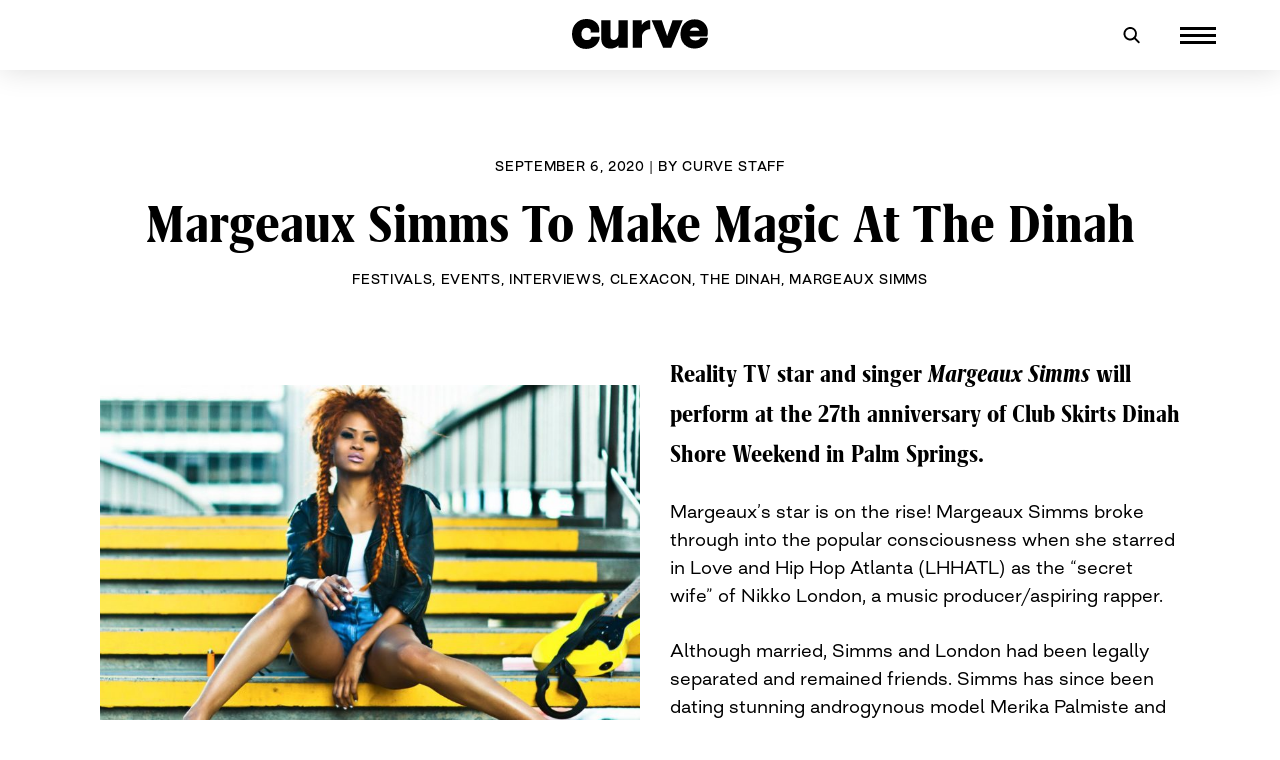

--- FILE ---
content_type: text/html; charset=UTF-8
request_url: https://www.curvemag.com/blog/interviews/margeaux-simms-to-make-magic-at-the-dinah/
body_size: 25617
content:
<!doctype html>
<html dir="ltr" lang="en-US" prefix="og: https://ogp.me/ns#">
<head>
	<meta charset="UTF-8">
	<meta name="viewport" content="width=device-width, initial-scale=1">
	<link rel="profile" href="https://gmpg.org/xfn/11">

	
		<!-- All in One SEO 4.9.1 - aioseo.com -->
	<meta name="description" content="Reality TV star and singer Margeaux Simms will perform at the 27th anniversary of Club Skirts Dinah Shore Weekend in Palm Springs." />
	<meta name="robots" content="max-image-preview:large" />
	<meta name="author" content="CURVE Staff"/>
	<link rel="canonical" href="https://www.curvemag.com/blog/interviews/margeaux-simms-to-make-magic-at-the-dinah/" />
	<meta name="generator" content="All in One SEO (AIOSEO) 4.9.1" />
		<meta property="og:locale" content="en_US" />
		<meta property="og:site_name" content="CURVE - Providing content for Lesbians and Queer Women worldwide since 1989" />
		<meta property="og:type" content="article" />
		<meta property="og:title" content="Margeaux Simms To Make Magic At The Dinah - CURVE" />
		<meta property="og:description" content="Reality TV star and singer Margeaux Simms will perform at the 27th anniversary of Club Skirts Dinah Shore Weekend in Palm Springs." />
		<meta property="og:url" content="https://www.curvemag.com/blog/interviews/margeaux-simms-to-make-magic-at-the-dinah/" />
		<meta property="og:image" content="https://www.curvemag.com/wp-content/uploads/2021/03/curve-masthead-1.svg" />
		<meta property="og:image:secure_url" content="https://www.curvemag.com/wp-content/uploads/2021/03/curve-masthead-1.svg" />
		<meta property="og:image:width" content="1" />
		<meta property="og:image:height" content="1" />
		<meta property="article:published_time" content="2020-09-06T00:32:56+00:00" />
		<meta property="article:modified_time" content="2020-11-11T21:50:01+00:00" />
		<meta name="twitter:card" content="summary_large_image" />
		<meta name="twitter:title" content="Margeaux Simms To Make Magic At The Dinah - CURVE" />
		<meta name="twitter:description" content="Reality TV star and singer Margeaux Simms will perform at the 27th anniversary of Club Skirts Dinah Shore Weekend in Palm Springs." />
		<meta name="twitter:image" content="https://www.curvemag.com/wp-content/uploads/2021/03/curve-masthead-1.svg" />
		<script type="application/ld+json" class="aioseo-schema">
			{"@context":"https:\/\/schema.org","@graph":[{"@type":"BlogPosting","@id":"https:\/\/www.curvemag.com\/blog\/interviews\/margeaux-simms-to-make-magic-at-the-dinah\/#blogposting","name":"Margeaux Simms To Make Magic At The Dinah - CURVE","headline":"Margeaux Simms To Make Magic At The Dinah","author":{"@id":"https:\/\/www.curvemag.com\/author\/curve-staff\/#author"},"publisher":{"@id":"https:\/\/www.curvemag.com\/#organization"},"image":{"@type":"ImageObject","url":"https:\/\/www.curvemag.com\/wp-content\/uploads\/curve\/JPG\/M\/margeauxDinahartistpicsoloartist.jpg","width":800,"height":618,"caption":"margeauxDinahartistpicsoloartist"},"datePublished":"2020-09-06T10:32:56-07:00","dateModified":"2020-11-12T08:50:01-08:00","inLanguage":"en-US","mainEntityOfPage":{"@id":"https:\/\/www.curvemag.com\/blog\/interviews\/margeaux-simms-to-make-magic-at-the-dinah\/#webpage"},"isPartOf":{"@id":"https:\/\/www.curvemag.com\/blog\/interviews\/margeaux-simms-to-make-magic-at-the-dinah\/#webpage"},"articleSection":"Festivals, Events, Interviews, ClexaCon, The Dinah, Margeaux Simms, tv, hip hop atlanta, simms, margeaux simms, reality, love and hip, margeaux, hip hop, hop atlanta, perform, merika palmiste, dinah, merika, queer, reality tv, star, music, love and hip hop atlanta, show, love and hip hop"},{"@type":"BreadcrumbList","@id":"https:\/\/www.curvemag.com\/blog\/interviews\/margeaux-simms-to-make-magic-at-the-dinah\/#breadcrumblist","itemListElement":[{"@type":"ListItem","@id":"https:\/\/www.curvemag.com#listItem","position":1,"name":"Home","item":"https:\/\/www.curvemag.com","nextItem":{"@type":"ListItem","@id":"https:\/\/www.curvemag.com\/blog\/#listItem","name":"Blog"}},{"@type":"ListItem","@id":"https:\/\/www.curvemag.com\/blog\/#listItem","position":2,"name":"Blog","item":"https:\/\/www.curvemag.com\/blog\/","nextItem":{"@type":"ListItem","@id":"https:\/\/www.curvemag.com\/blog\/festivals\/#listItem","name":"Festivals"},"previousItem":{"@type":"ListItem","@id":"https:\/\/www.curvemag.com#listItem","name":"Home"}},{"@type":"ListItem","@id":"https:\/\/www.curvemag.com\/blog\/festivals\/#listItem","position":3,"name":"Festivals","item":"https:\/\/www.curvemag.com\/blog\/festivals\/","nextItem":{"@type":"ListItem","@id":"https:\/\/www.curvemag.com\/blog\/interviews\/margeaux-simms-to-make-magic-at-the-dinah\/#listItem","name":"Margeaux Simms To Make Magic At The Dinah"},"previousItem":{"@type":"ListItem","@id":"https:\/\/www.curvemag.com\/blog\/#listItem","name":"Blog"}},{"@type":"ListItem","@id":"https:\/\/www.curvemag.com\/blog\/interviews\/margeaux-simms-to-make-magic-at-the-dinah\/#listItem","position":4,"name":"Margeaux Simms To Make Magic At The Dinah","previousItem":{"@type":"ListItem","@id":"https:\/\/www.curvemag.com\/blog\/festivals\/#listItem","name":"Festivals"}}]},{"@type":"Organization","@id":"https:\/\/www.curvemag.com\/#organization","name":"CURVE","description":"Providing content for Lesbians and Queer Women worldwide since 1989","url":"https:\/\/www.curvemag.com\/","logo":{"@type":"ImageObject","url":"https:\/\/www.curvemag.com\/wp-content\/uploads\/2021\/03\/curve-masthead-1.svg","@id":"https:\/\/www.curvemag.com\/blog\/interviews\/margeaux-simms-to-make-magic-at-the-dinah\/#organizationLogo","caption":"Curve"},"image":{"@id":"https:\/\/www.curvemag.com\/blog\/interviews\/margeaux-simms-to-make-magic-at-the-dinah\/#organizationLogo"}},{"@type":"Person","@id":"https:\/\/www.curvemag.com\/author\/curve-staff\/#author","url":"https:\/\/www.curvemag.com\/author\/curve-staff\/","name":"CURVE Staff"},{"@type":"WebPage","@id":"https:\/\/www.curvemag.com\/blog\/interviews\/margeaux-simms-to-make-magic-at-the-dinah\/#webpage","url":"https:\/\/www.curvemag.com\/blog\/interviews\/margeaux-simms-to-make-magic-at-the-dinah\/","name":"Margeaux Simms To Make Magic At The Dinah - CURVE","description":"Reality TV star and singer Margeaux Simms will perform at the 27th anniversary of Club Skirts Dinah Shore Weekend in Palm Springs.","inLanguage":"en-US","isPartOf":{"@id":"https:\/\/www.curvemag.com\/#website"},"breadcrumb":{"@id":"https:\/\/www.curvemag.com\/blog\/interviews\/margeaux-simms-to-make-magic-at-the-dinah\/#breadcrumblist"},"author":{"@id":"https:\/\/www.curvemag.com\/author\/curve-staff\/#author"},"creator":{"@id":"https:\/\/www.curvemag.com\/author\/curve-staff\/#author"},"image":{"@type":"ImageObject","url":"https:\/\/www.curvemag.com\/wp-content\/uploads\/curve\/JPG\/M\/margeauxDinahartistpicsoloartist.jpg","@id":"https:\/\/www.curvemag.com\/blog\/interviews\/margeaux-simms-to-make-magic-at-the-dinah\/#mainImage","width":800,"height":618,"caption":"margeauxDinahartistpicsoloartist"},"primaryImageOfPage":{"@id":"https:\/\/www.curvemag.com\/blog\/interviews\/margeaux-simms-to-make-magic-at-the-dinah\/#mainImage"},"datePublished":"2020-09-06T10:32:56-07:00","dateModified":"2020-11-12T08:50:01-08:00"},{"@type":"WebSite","@id":"https:\/\/www.curvemag.com\/#website","url":"https:\/\/www.curvemag.com\/","name":"CURVE","description":"Providing content for Lesbians and Queer Women worldwide since 1989","inLanguage":"en-US","publisher":{"@id":"https:\/\/www.curvemag.com\/#organization"}}]}
		</script>
		<!-- All in One SEO -->


	<!-- This site is optimized with the Yoast SEO Premium plugin v14.0.4 - https://yoast.com/wordpress/plugins/seo/ -->
	<title>Margeaux Simms To Make Magic At The Dinah - CURVE</title>
	<meta name="description" content="Reality TV star and singer Margeaux Simms will perform at the 27th anniversary of Club Skirts Dinah Shore Weekend in Palm Springs." />
	<meta name="robots" content="index, follow" />
	<meta name="googlebot" content="index, follow, max-snippet:-1, max-image-preview:large, max-video-preview:-1" />
	<meta name="bingbot" content="index, follow, max-snippet:-1, max-image-preview:large, max-video-preview:-1" />
	<link rel="canonical" href="https://www.curvemag.com/music-club/interviews/margeaux-simms-to-make-magic-at-the-dinah/" />
	<meta property="og:locale" content="en_US" />
	<meta property="og:type" content="article" />
	<meta property="og:title" content="Margeaux Simms To Make Magic At The Dinah - CURVE" />
	<meta property="og:description" content="Reality TV star and singer Margeaux Simms will perform at the 27th anniversary of Club Skirts Dinah Shore Weekend in Palm Springs." />
	<meta property="og:url" content="https://www.curvemag.com/music-club/interviews/margeaux-simms-to-make-magic-at-the-dinah/" />
	<meta property="og:site_name" content="CURVE" />
	<meta property="article:publisher" content="https://www.facebook.com/curvemag" />
	<meta property="article:published_time" content="2020-09-06T00:32:56+00:00" />
	<meta property="article:modified_time" content="2020-11-11T21:50:01+00:00" />
	<meta property="og:image" content="https://www.curvemag.com/wp-content/uploads/curve/JPG/M/margeauxDinahartistpicsoloartist.jpg" />
	<meta property="og:image:width" content="800" />
	<meta property="og:image:height" content="618" />
	<meta name="twitter:card" content="summary_large_image" />
	<meta name="twitter:creator" content="@TheRealCurve" />
	<meta name="twitter:site" content="@TheRealCurve" />
	<script type="application/ld+json" class="yoast-schema-graph">{"@context":"https://schema.org","@graph":[{"@type":"Organization","@id":"https://www.curvemag.com/#organization","name":"CURVE MAGAZINE","url":"https://www.curvemag.com/","sameAs":["https://www.facebook.com/curvemag","https://www.instagram.com/therealcurvemagazine/","https://www.pinterest.com/curvemagazine/","https://twitter.com/TheRealCurve"],"logo":{"@type":"ImageObject","@id":"https://www.curvemag.com/#logo","inLanguage":"en-US","url":"https://www.curvemag.com/wp-content/uploads/2019/11/LOTL-Lesbians-Magazine.jpg","width":1858,"height":883,"caption":"CURVE MAGAZINE"},"image":{"@id":"https://www.curvemag.com/#logo"}},{"@type":"WebSite","@id":"https://www.curvemag.com/#website","url":"https://www.curvemag.com/","name":"CURVE","description":"Providing content for Lesbians and Queer Women worldwide since 1989","publisher":{"@id":"https://www.curvemag.com/#organization"},"potentialAction":[{"@type":"SearchAction","target":"https://www.curvemag.com/?s={search_term_string}","query-input":"required name=search_term_string"}],"inLanguage":"en-US"},{"@type":"ImageObject","@id":"https://www.curvemag.com/music-club/interviews/margeaux-simms-to-make-magic-at-the-dinah/#primaryimage","inLanguage":"en-US","url":"https://www.curvemag.com/wp-content/uploads/curve/JPG/M/margeauxDinahartistpicsoloartist.jpg","width":800,"height":618,"caption":"margeauxDinahartistpicsoloartist"},{"@type":"WebPage","@id":"https://www.curvemag.com/music-club/interviews/margeaux-simms-to-make-magic-at-the-dinah/#webpage","url":"https://www.curvemag.com/music-club/interviews/margeaux-simms-to-make-magic-at-the-dinah/","name":"Margeaux Simms To Make Magic At The Dinah - CURVE","isPartOf":{"@id":"https://www.curvemag.com/#website"},"primaryImageOfPage":{"@id":"https://www.curvemag.com/music-club/interviews/margeaux-simms-to-make-magic-at-the-dinah/#primaryimage"},"datePublished":"2020-09-06T00:32:56+00:00","dateModified":"2020-11-11T21:50:01+00:00","description":"Reality TV star and singer Margeaux Simms will perform at the 27th anniversary of Club Skirts Dinah Shore Weekend in Palm Springs.","inLanguage":"en-US","potentialAction":[{"@type":"ReadAction","target":["https://www.curvemag.com/music-club/interviews/margeaux-simms-to-make-magic-at-the-dinah/"]}]},{"@type":"Article","@id":"https://www.curvemag.com/music-club/interviews/margeaux-simms-to-make-magic-at-the-dinah/#article","isPartOf":{"@id":"https://www.curvemag.com/music-club/interviews/margeaux-simms-to-make-magic-at-the-dinah/#webpage"},"author":{"@id":"https://www.curvemag.com/#/schema/person/36081000b07f6beb73a4a9d65a5a6f9f"},"headline":"Margeaux Simms To Make Magic At The Dinah","datePublished":"2020-09-06T00:32:56+00:00","dateModified":"2020-11-11T21:50:01+00:00","commentCount":0,"mainEntityOfPage":{"@id":"https://www.curvemag.com/music-club/interviews/margeaux-simms-to-make-magic-at-the-dinah/#webpage"},"publisher":{"@id":"https://www.curvemag.com/#organization"},"image":{"@id":"https://www.curvemag.com/music-club/interviews/margeaux-simms-to-make-magic-at-the-dinah/#primaryimage"},"keywords":"ClexaCon,The Dinah,Margeaux Simms","articleSection":"Festivals,Events,Interviews","inLanguage":"en-US","potentialAction":[{"@type":"CommentAction","name":"Comment","target":["https://www.curvemag.com/music-club/interviews/margeaux-simms-to-make-magic-at-the-dinah/#respond"]}]},{"@type":["Person"],"@id":"https://www.curvemag.com/#/schema/person/36081000b07f6beb73a4a9d65a5a6f9f","name":"CURVE Staff"}]}</script>
	<!-- / Yoast SEO Premium plugin. -->


<link rel="alternate" type="application/rss+xml" title="CURVE &raquo; Feed" href="https://www.curvemag.com/feed/" />
<link rel="alternate" type="application/rss+xml" title="CURVE &raquo; Comments Feed" href="https://www.curvemag.com/comments/feed/" />
<link rel="alternate" type="application/rss+xml" title="CURVE &raquo; Margeaux Simms To Make Magic At The Dinah Comments Feed" href="https://www.curvemag.com/blog/interviews/margeaux-simms-to-make-magic-at-the-dinah/feed/" />
		<!-- This site uses the Google Analytics by MonsterInsights plugin v9.11.1 - Using Analytics tracking - https://www.monsterinsights.com/ -->
							<script src="//www.googletagmanager.com/gtag/js?id=G-FJT8MYCK9X"  data-cfasync="false" data-wpfc-render="false" async></script>
			<script data-cfasync="false" data-wpfc-render="false">
				var mi_version = '9.11.1';
				var mi_track_user = true;
				var mi_no_track_reason = '';
								var MonsterInsightsDefaultLocations = {"page_location":"https:\/\/www.curvemag.com\/blog\/interviews\/margeaux-simms-to-make-magic-at-the-dinah\/"};
								if ( typeof MonsterInsightsPrivacyGuardFilter === 'function' ) {
					var MonsterInsightsLocations = (typeof MonsterInsightsExcludeQuery === 'object') ? MonsterInsightsPrivacyGuardFilter( MonsterInsightsExcludeQuery ) : MonsterInsightsPrivacyGuardFilter( MonsterInsightsDefaultLocations );
				} else {
					var MonsterInsightsLocations = (typeof MonsterInsightsExcludeQuery === 'object') ? MonsterInsightsExcludeQuery : MonsterInsightsDefaultLocations;
				}

								var disableStrs = [
										'ga-disable-G-FJT8MYCK9X',
									];

				/* Function to detect opted out users */
				function __gtagTrackerIsOptedOut() {
					for (var index = 0; index < disableStrs.length; index++) {
						if (document.cookie.indexOf(disableStrs[index] + '=true') > -1) {
							return true;
						}
					}

					return false;
				}

				/* Disable tracking if the opt-out cookie exists. */
				if (__gtagTrackerIsOptedOut()) {
					for (var index = 0; index < disableStrs.length; index++) {
						window[disableStrs[index]] = true;
					}
				}

				/* Opt-out function */
				function __gtagTrackerOptout() {
					for (var index = 0; index < disableStrs.length; index++) {
						document.cookie = disableStrs[index] + '=true; expires=Thu, 31 Dec 2099 23:59:59 UTC; path=/';
						window[disableStrs[index]] = true;
					}
				}

				if ('undefined' === typeof gaOptout) {
					function gaOptout() {
						__gtagTrackerOptout();
					}
				}
								window.dataLayer = window.dataLayer || [];

				window.MonsterInsightsDualTracker = {
					helpers: {},
					trackers: {},
				};
				if (mi_track_user) {
					function __gtagDataLayer() {
						dataLayer.push(arguments);
					}

					function __gtagTracker(type, name, parameters) {
						if (!parameters) {
							parameters = {};
						}

						if (parameters.send_to) {
							__gtagDataLayer.apply(null, arguments);
							return;
						}

						if (type === 'event') {
														parameters.send_to = monsterinsights_frontend.v4_id;
							var hookName = name;
							if (typeof parameters['event_category'] !== 'undefined') {
								hookName = parameters['event_category'] + ':' + name;
							}

							if (typeof MonsterInsightsDualTracker.trackers[hookName] !== 'undefined') {
								MonsterInsightsDualTracker.trackers[hookName](parameters);
							} else {
								__gtagDataLayer('event', name, parameters);
							}
							
						} else {
							__gtagDataLayer.apply(null, arguments);
						}
					}

					__gtagTracker('js', new Date());
					__gtagTracker('set', {
						'developer_id.dZGIzZG': true,
											});
					if ( MonsterInsightsLocations.page_location ) {
						__gtagTracker('set', MonsterInsightsLocations);
					}
										__gtagTracker('config', 'G-FJT8MYCK9X', {"forceSSL":"true","link_attribution":"true"} );
										window.gtag = __gtagTracker;										(function () {
						/* https://developers.google.com/analytics/devguides/collection/analyticsjs/ */
						/* ga and __gaTracker compatibility shim. */
						var noopfn = function () {
							return null;
						};
						var newtracker = function () {
							return new Tracker();
						};
						var Tracker = function () {
							return null;
						};
						var p = Tracker.prototype;
						p.get = noopfn;
						p.set = noopfn;
						p.send = function () {
							var args = Array.prototype.slice.call(arguments);
							args.unshift('send');
							__gaTracker.apply(null, args);
						};
						var __gaTracker = function () {
							var len = arguments.length;
							if (len === 0) {
								return;
							}
							var f = arguments[len - 1];
							if (typeof f !== 'object' || f === null || typeof f.hitCallback !== 'function') {
								if ('send' === arguments[0]) {
									var hitConverted, hitObject = false, action;
									if ('event' === arguments[1]) {
										if ('undefined' !== typeof arguments[3]) {
											hitObject = {
												'eventAction': arguments[3],
												'eventCategory': arguments[2],
												'eventLabel': arguments[4],
												'value': arguments[5] ? arguments[5] : 1,
											}
										}
									}
									if ('pageview' === arguments[1]) {
										if ('undefined' !== typeof arguments[2]) {
											hitObject = {
												'eventAction': 'page_view',
												'page_path': arguments[2],
											}
										}
									}
									if (typeof arguments[2] === 'object') {
										hitObject = arguments[2];
									}
									if (typeof arguments[5] === 'object') {
										Object.assign(hitObject, arguments[5]);
									}
									if ('undefined' !== typeof arguments[1].hitType) {
										hitObject = arguments[1];
										if ('pageview' === hitObject.hitType) {
											hitObject.eventAction = 'page_view';
										}
									}
									if (hitObject) {
										action = 'timing' === arguments[1].hitType ? 'timing_complete' : hitObject.eventAction;
										hitConverted = mapArgs(hitObject);
										__gtagTracker('event', action, hitConverted);
									}
								}
								return;
							}

							function mapArgs(args) {
								var arg, hit = {};
								var gaMap = {
									'eventCategory': 'event_category',
									'eventAction': 'event_action',
									'eventLabel': 'event_label',
									'eventValue': 'event_value',
									'nonInteraction': 'non_interaction',
									'timingCategory': 'event_category',
									'timingVar': 'name',
									'timingValue': 'value',
									'timingLabel': 'event_label',
									'page': 'page_path',
									'location': 'page_location',
									'title': 'page_title',
									'referrer' : 'page_referrer',
								};
								for (arg in args) {
																		if (!(!args.hasOwnProperty(arg) || !gaMap.hasOwnProperty(arg))) {
										hit[gaMap[arg]] = args[arg];
									} else {
										hit[arg] = args[arg];
									}
								}
								return hit;
							}

							try {
								f.hitCallback();
							} catch (ex) {
							}
						};
						__gaTracker.create = newtracker;
						__gaTracker.getByName = newtracker;
						__gaTracker.getAll = function () {
							return [];
						};
						__gaTracker.remove = noopfn;
						__gaTracker.loaded = true;
						window['__gaTracker'] = __gaTracker;
					})();
									} else {
										console.log("");
					(function () {
						function __gtagTracker() {
							return null;
						}

						window['__gtagTracker'] = __gtagTracker;
						window['gtag'] = __gtagTracker;
					})();
									}
			</script>
							<!-- / Google Analytics by MonsterInsights -->
		<link rel='stylesheet' id='wp-block-library-css' href='https://www.curvemag.com/wp-includes/css/dist/block-library/style.min.css?ver=6.6.4' media='all' />
<link rel='stylesheet' id='aioseo/css/src/vue/standalone/blocks/table-of-contents/global.scss-css' href='https://www.curvemag.com/wp-content/addons/all-in-one-seo-pack/dist/Lite/assets/css/table-of-contents/global.e90f6d47.css?ver=4.9.1' media='all' />
<style id='classic-theme-styles-inline-css'>
/*! This file is auto-generated */
.wp-block-button__link{color:#fff;background-color:#32373c;border-radius:9999px;box-shadow:none;text-decoration:none;padding:calc(.667em + 2px) calc(1.333em + 2px);font-size:1.125em}.wp-block-file__button{background:#32373c;color:#fff;text-decoration:none}
</style>
<style id='global-styles-inline-css'>
:root{--wp--preset--aspect-ratio--square: 1;--wp--preset--aspect-ratio--4-3: 4/3;--wp--preset--aspect-ratio--3-4: 3/4;--wp--preset--aspect-ratio--3-2: 3/2;--wp--preset--aspect-ratio--2-3: 2/3;--wp--preset--aspect-ratio--16-9: 16/9;--wp--preset--aspect-ratio--9-16: 9/16;--wp--preset--color--black: #000000;--wp--preset--color--cyan-bluish-gray: #abb8c3;--wp--preset--color--white: #ffffff;--wp--preset--color--pale-pink: #f78da7;--wp--preset--color--vivid-red: #cf2e2e;--wp--preset--color--luminous-vivid-orange: #ff6900;--wp--preset--color--luminous-vivid-amber: #fcb900;--wp--preset--color--light-green-cyan: #7bdcb5;--wp--preset--color--vivid-green-cyan: #00d084;--wp--preset--color--pale-cyan-blue: #8ed1fc;--wp--preset--color--vivid-cyan-blue: #0693e3;--wp--preset--color--vivid-purple: #9b51e0;--wp--preset--gradient--vivid-cyan-blue-to-vivid-purple: linear-gradient(135deg,rgba(6,147,227,1) 0%,rgb(155,81,224) 100%);--wp--preset--gradient--light-green-cyan-to-vivid-green-cyan: linear-gradient(135deg,rgb(122,220,180) 0%,rgb(0,208,130) 100%);--wp--preset--gradient--luminous-vivid-amber-to-luminous-vivid-orange: linear-gradient(135deg,rgba(252,185,0,1) 0%,rgba(255,105,0,1) 100%);--wp--preset--gradient--luminous-vivid-orange-to-vivid-red: linear-gradient(135deg,rgba(255,105,0,1) 0%,rgb(207,46,46) 100%);--wp--preset--gradient--very-light-gray-to-cyan-bluish-gray: linear-gradient(135deg,rgb(238,238,238) 0%,rgb(169,184,195) 100%);--wp--preset--gradient--cool-to-warm-spectrum: linear-gradient(135deg,rgb(74,234,220) 0%,rgb(151,120,209) 20%,rgb(207,42,186) 40%,rgb(238,44,130) 60%,rgb(251,105,98) 80%,rgb(254,248,76) 100%);--wp--preset--gradient--blush-light-purple: linear-gradient(135deg,rgb(255,206,236) 0%,rgb(152,150,240) 100%);--wp--preset--gradient--blush-bordeaux: linear-gradient(135deg,rgb(254,205,165) 0%,rgb(254,45,45) 50%,rgb(107,0,62) 100%);--wp--preset--gradient--luminous-dusk: linear-gradient(135deg,rgb(255,203,112) 0%,rgb(199,81,192) 50%,rgb(65,88,208) 100%);--wp--preset--gradient--pale-ocean: linear-gradient(135deg,rgb(255,245,203) 0%,rgb(182,227,212) 50%,rgb(51,167,181) 100%);--wp--preset--gradient--electric-grass: linear-gradient(135deg,rgb(202,248,128) 0%,rgb(113,206,126) 100%);--wp--preset--gradient--midnight: linear-gradient(135deg,rgb(2,3,129) 0%,rgb(40,116,252) 100%);--wp--preset--font-size--small: 13px;--wp--preset--font-size--medium: 20px;--wp--preset--font-size--large: 36px;--wp--preset--font-size--x-large: 42px;--wp--preset--spacing--20: 0.44rem;--wp--preset--spacing--30: 0.67rem;--wp--preset--spacing--40: 1rem;--wp--preset--spacing--50: 1.5rem;--wp--preset--spacing--60: 2.25rem;--wp--preset--spacing--70: 3.38rem;--wp--preset--spacing--80: 5.06rem;--wp--preset--shadow--natural: 6px 6px 9px rgba(0, 0, 0, 0.2);--wp--preset--shadow--deep: 12px 12px 50px rgba(0, 0, 0, 0.4);--wp--preset--shadow--sharp: 6px 6px 0px rgba(0, 0, 0, 0.2);--wp--preset--shadow--outlined: 6px 6px 0px -3px rgba(255, 255, 255, 1), 6px 6px rgba(0, 0, 0, 1);--wp--preset--shadow--crisp: 6px 6px 0px rgba(0, 0, 0, 1);}:where(.is-layout-flex){gap: 0.5em;}:where(.is-layout-grid){gap: 0.5em;}body .is-layout-flex{display: flex;}.is-layout-flex{flex-wrap: wrap;align-items: center;}.is-layout-flex > :is(*, div){margin: 0;}body .is-layout-grid{display: grid;}.is-layout-grid > :is(*, div){margin: 0;}:where(.wp-block-columns.is-layout-flex){gap: 2em;}:where(.wp-block-columns.is-layout-grid){gap: 2em;}:where(.wp-block-post-template.is-layout-flex){gap: 1.25em;}:where(.wp-block-post-template.is-layout-grid){gap: 1.25em;}.has-black-color{color: var(--wp--preset--color--black) !important;}.has-cyan-bluish-gray-color{color: var(--wp--preset--color--cyan-bluish-gray) !important;}.has-white-color{color: var(--wp--preset--color--white) !important;}.has-pale-pink-color{color: var(--wp--preset--color--pale-pink) !important;}.has-vivid-red-color{color: var(--wp--preset--color--vivid-red) !important;}.has-luminous-vivid-orange-color{color: var(--wp--preset--color--luminous-vivid-orange) !important;}.has-luminous-vivid-amber-color{color: var(--wp--preset--color--luminous-vivid-amber) !important;}.has-light-green-cyan-color{color: var(--wp--preset--color--light-green-cyan) !important;}.has-vivid-green-cyan-color{color: var(--wp--preset--color--vivid-green-cyan) !important;}.has-pale-cyan-blue-color{color: var(--wp--preset--color--pale-cyan-blue) !important;}.has-vivid-cyan-blue-color{color: var(--wp--preset--color--vivid-cyan-blue) !important;}.has-vivid-purple-color{color: var(--wp--preset--color--vivid-purple) !important;}.has-black-background-color{background-color: var(--wp--preset--color--black) !important;}.has-cyan-bluish-gray-background-color{background-color: var(--wp--preset--color--cyan-bluish-gray) !important;}.has-white-background-color{background-color: var(--wp--preset--color--white) !important;}.has-pale-pink-background-color{background-color: var(--wp--preset--color--pale-pink) !important;}.has-vivid-red-background-color{background-color: var(--wp--preset--color--vivid-red) !important;}.has-luminous-vivid-orange-background-color{background-color: var(--wp--preset--color--luminous-vivid-orange) !important;}.has-luminous-vivid-amber-background-color{background-color: var(--wp--preset--color--luminous-vivid-amber) !important;}.has-light-green-cyan-background-color{background-color: var(--wp--preset--color--light-green-cyan) !important;}.has-vivid-green-cyan-background-color{background-color: var(--wp--preset--color--vivid-green-cyan) !important;}.has-pale-cyan-blue-background-color{background-color: var(--wp--preset--color--pale-cyan-blue) !important;}.has-vivid-cyan-blue-background-color{background-color: var(--wp--preset--color--vivid-cyan-blue) !important;}.has-vivid-purple-background-color{background-color: var(--wp--preset--color--vivid-purple) !important;}.has-black-border-color{border-color: var(--wp--preset--color--black) !important;}.has-cyan-bluish-gray-border-color{border-color: var(--wp--preset--color--cyan-bluish-gray) !important;}.has-white-border-color{border-color: var(--wp--preset--color--white) !important;}.has-pale-pink-border-color{border-color: var(--wp--preset--color--pale-pink) !important;}.has-vivid-red-border-color{border-color: var(--wp--preset--color--vivid-red) !important;}.has-luminous-vivid-orange-border-color{border-color: var(--wp--preset--color--luminous-vivid-orange) !important;}.has-luminous-vivid-amber-border-color{border-color: var(--wp--preset--color--luminous-vivid-amber) !important;}.has-light-green-cyan-border-color{border-color: var(--wp--preset--color--light-green-cyan) !important;}.has-vivid-green-cyan-border-color{border-color: var(--wp--preset--color--vivid-green-cyan) !important;}.has-pale-cyan-blue-border-color{border-color: var(--wp--preset--color--pale-cyan-blue) !important;}.has-vivid-cyan-blue-border-color{border-color: var(--wp--preset--color--vivid-cyan-blue) !important;}.has-vivid-purple-border-color{border-color: var(--wp--preset--color--vivid-purple) !important;}.has-vivid-cyan-blue-to-vivid-purple-gradient-background{background: var(--wp--preset--gradient--vivid-cyan-blue-to-vivid-purple) !important;}.has-light-green-cyan-to-vivid-green-cyan-gradient-background{background: var(--wp--preset--gradient--light-green-cyan-to-vivid-green-cyan) !important;}.has-luminous-vivid-amber-to-luminous-vivid-orange-gradient-background{background: var(--wp--preset--gradient--luminous-vivid-amber-to-luminous-vivid-orange) !important;}.has-luminous-vivid-orange-to-vivid-red-gradient-background{background: var(--wp--preset--gradient--luminous-vivid-orange-to-vivid-red) !important;}.has-very-light-gray-to-cyan-bluish-gray-gradient-background{background: var(--wp--preset--gradient--very-light-gray-to-cyan-bluish-gray) !important;}.has-cool-to-warm-spectrum-gradient-background{background: var(--wp--preset--gradient--cool-to-warm-spectrum) !important;}.has-blush-light-purple-gradient-background{background: var(--wp--preset--gradient--blush-light-purple) !important;}.has-blush-bordeaux-gradient-background{background: var(--wp--preset--gradient--blush-bordeaux) !important;}.has-luminous-dusk-gradient-background{background: var(--wp--preset--gradient--luminous-dusk) !important;}.has-pale-ocean-gradient-background{background: var(--wp--preset--gradient--pale-ocean) !important;}.has-electric-grass-gradient-background{background: var(--wp--preset--gradient--electric-grass) !important;}.has-midnight-gradient-background{background: var(--wp--preset--gradient--midnight) !important;}.has-small-font-size{font-size: var(--wp--preset--font-size--small) !important;}.has-medium-font-size{font-size: var(--wp--preset--font-size--medium) !important;}.has-large-font-size{font-size: var(--wp--preset--font-size--large) !important;}.has-x-large-font-size{font-size: var(--wp--preset--font-size--x-large) !important;}
:where(.wp-block-post-template.is-layout-flex){gap: 1.25em;}:where(.wp-block-post-template.is-layout-grid){gap: 1.25em;}
:where(.wp-block-columns.is-layout-flex){gap: 2em;}:where(.wp-block-columns.is-layout-grid){gap: 2em;}
:root :where(.wp-block-pullquote){font-size: 1.5em;line-height: 1.6;}
</style>
<link rel='stylesheet' id='contact-form-7-css' href='https://www.curvemag.com/wp-content/addons/contact-form-7/includes/css/styles.css?ver=5.9.6' media='all' />
<link rel='stylesheet' id='socicon-css' href='https://www.curvemag.com/wp-content/addons/socicon/assets/css/socicon.min.css?ver=6.6.4' media='all' />
<link rel='stylesheet' id='uncodefont-google-css' href='//fonts.googleapis.com/css?family=Poppins%3A300%2Cregular%2C500%2C600%2C700%7CDroid+Serif%3Aregular%2Citalic%2C700%2C700italic%7CPlayfair+Display%3Aregular%2Citalic%2C700%2C700italic%2C900%2C900italic%7CRoboto%3A100%2C100italic%2C300%2C300italic%2Cregular%2Citalic%2C500%2C500italic%2C700%2C700italic%2C900%2C900italic%7CQuicksand%3A300%2Cregular%2C500%2C700%7CLora%3Aregular%2Citalic%2C700%2C700italic%7CRoboto+Condensed%3A300%2C300italic%2Cregular%2Citalic%2C700%2C700italic&#038;subset=devanagari%2Clatin-ext%2Clatin%2Ccyrillic%2Cvietnamese%2Cgreek%2Ccyrillic-ext%2Cgreek-ext&#038;ver=2.1.0' media='all' />
<link rel='stylesheet' id='wbounce-style-all-css' href='https://www.curvemag.com/wp-content/addons/wbounce/frontend/css/min/wbounce-all.min.css?ver=6.6.4' media='all' />
<link rel='stylesheet' id='curvemag-style-css' href='https://www.curvemag.com/wp-content/themes/curvemag/style.css?ver=1.5.21' media='all' />
<link rel='stylesheet' id='av-wow-style-css' href='https://www.curvemag.com/wp-content/themes/curvemag/js/animate.min.css?ver=6.6.4' media='all' />
<link rel='stylesheet' id='evcal_google_fonts-css' href='//fonts.googleapis.com/css?family=Oswald%3A400%2C300%7COpen+Sans%3A700%2C400%2C400i%7CRoboto%3A700%2C400&#038;ver=6.6.4' media='screen' />
<link rel='stylesheet' id='evcal_cal_default-css' href='//www.curvemag.com/wp-content/addons/eventON/assets/css/eventon_styles.css?ver=2.7.3' media='all' />
<link rel='stylesheet' id='evo_font_icons-css' href='//www.curvemag.com/wp-content/addons/eventON/assets/fonts/font-awesome.css?ver=2.7.3' media='all' />
<link rel='stylesheet' id='eventon_dynamic_styles-css' href='//www.curvemag.com/wp-content/addons/eventON/assets/css/eventon_dynamic_styles.css?ver=2.7.3' media='all' />
<!--[if lt IE 9]>
<link rel='stylesheet' id='vc_lte_ie9-css' href='https://www.curvemag.com/wp-content/addons/uncode-js_composer/assets/css/vc_lte_ie9.min.css?ver=6.0.3' media='screen' />
<![endif]-->
<link rel='stylesheet' id='font_style_js_icf7s-css' href='https://www.curvemag.com/wp-content/addons/cf7-skins-innozilla/css/front_style.css?ver=6.6.4' media='all' />
<script src="https://www.curvemag.com/wp-content/addons/google-analytics-for-wordpress/assets/js/frontend-gtag.min.js?ver=9.11.1" id="monsterinsights-frontend-script-js" async data-wp-strategy="async"></script>
<script data-cfasync="false" data-wpfc-render="false" id='monsterinsights-frontend-script-js-extra'>var monsterinsights_frontend = {"js_events_tracking":"true","download_extensions":"doc,pdf,ppt,zip,xls,docx,pptx,xlsx","inbound_paths":"[{\"path\":\"\\\/go\\\/\",\"label\":\"affiliate\"},{\"path\":\"\\\/recommend\\\/\",\"label\":\"affiliate\"}]","home_url":"https:\/\/www.curvemag.com","hash_tracking":"false","v4_id":"G-FJT8MYCK9X"};</script>
<script src="https://www.curvemag.com/wp-includes/js/jquery/jquery.min.js?ver=3.7.1" id="jquery-core-js"></script>
<script src="https://www.curvemag.com/wp-includes/js/jquery/jquery-migrate.min.js?ver=3.4.1" id="jquery-migrate-js"></script>
<script id="track-the-click-js-extra">
var ajax_var = {"nonce":"22b15b7906"};
var ttc_data = {"proBeacon":""};
</script>
<script src="https://www.curvemag.com/wp-content/addons/track-the-click/public/js/track-the-click-public.js?ver=0.3.17" id="track-the-click-js" data-noptimize='true'></script>
<script id="track-the-click-js-after" data-noptimize='true'>
function getHomeURL() {return "https://www.curvemag.com";}
function getPostID() {return 192031;}
function showClickCounts() {return false;}
function getClicksToGA() {return true;}
</script>
<script src="https://www.curvemag.com/wp-content/addons/track-the-click/public/js/track-the-click-ga.js?ver=0.3.17" id="track-the-click-ga-js"></script>
<script src="https://www.curvemag.com/wp-content/addons/wbounce/frontend/js/min/wbounce.min.js?ver=1.8.1" id="wbounce-function-js"></script>
<script id="filter_js_icf7s-js-extra">
var icf7s_option = [""];
</script>
<script src="https://www.curvemag.com/wp-content/addons/cf7-skins-innozilla/js/icf7s_configure.js?ver=6.6.4" id="filter_js_icf7s-js"></script>
<link rel="https://api.w.org/" href="https://www.curvemag.com/wp-json/" /><link rel="alternate" title="JSON" type="application/json" href="https://www.curvemag.com/wp-json/wp/v2/posts/192031" /><link rel='shortlink' href='https://www.curvemag.com/?p=192031' />
<link rel="alternate" title="oEmbed (JSON)" type="application/json+oembed" href="https://www.curvemag.com/wp-json/oembed/1.0/embed?url=https%3A%2F%2Fwww.curvemag.com%2Fblog%2Finterviews%2Fmargeaux-simms-to-make-magic-at-the-dinah%2F" />
<link rel="alternate" title="oEmbed (XML)" type="text/xml+oembed" href="https://www.curvemag.com/wp-json/oembed/1.0/embed?url=https%3A%2F%2Fwww.curvemag.com%2Fblog%2Finterviews%2Fmargeaux-simms-to-make-magic-at-the-dinah%2F&#038;format=xml" />
<link href='https://fonts.gstatic.com' rel='preconnect' crossorigin><!-- HFCM by 99 Robots - Snippet # 1: Google Console Ownership -->
<meta name="google-site-verification" content="SK8Yy6Ci_5IoceHjUcgor08_Fb_zV2mY5v1oIMgSs_c" />
<!-- /end HFCM by 99 Robots -->
<!-- HFCM by 99 Robots - Snippet # 2: Google GA Ownership -->
<!-- Google tag (gtag.js) -->
<script async src="https://www.googletagmanager.com/gtag/js?id=G-FJT8MYCK9X"></script>
<script>
  window.dataLayer = window.dataLayer || [];
  function gtag(){dataLayer.push(arguments);}
  gtag('js', new Date());

  gtag('config', 'G-FJT8MYCK9X');
</script>
<!-- /end HFCM by 99 Robots -->
<!-- HFCM by 99 Robots - Snippet # 3: Google Tag Manager - Header -->
<!-- Google Tag Manager -->
<script>(function(w,d,s,l,i){w[l]=w[l]||[];w[l].push({'gtm.start':
new Date().getTime(),event:'gtm.js'});var f=d.getElementsByTagName(s)[0],
j=d.createElement(s),dl=l!='dataLayer'?'&l='+l:'';j.async=true;j.src=
'https://www.googletagmanager.com/gtm.js?id='+i+dl;f.parentNode.insertBefore(j,f);
})(window,document,'script','dataLayer','GTM-T56PFS9N');</script>
<!-- End Google Tag Manager -->
<!-- /end HFCM by 99 Robots -->
<!-- HFCM by 99 Robots - Snippet # 5: Google Ownership- For Owners -->
<meta name="google-site-verification" content="69AtNIhw5udSdvTPrWvBeibi7EESm_wnINmclKxY78E" />
<!-- /end HFCM by 99 Robots -->
<!-- Google tag (gtag.js) -->
<script async src="https://www.googletagmanager.com/gtag/js?id=G-6VD5Z64674"></script>
<script>
  window.dataLayer = window.dataLayer || [];
  function gtag(){dataLayer.push(arguments);}
  gtag('js', new Date());

  gtag('config', 'G-6VD5Z64674');
</script><script>ttcga('create', 'curvemag.com', 'auto');ttcga('set', 'transport', 'beacon');ttcga('send', 'pageview');</script>
<style type="text/css"></style><link rel="pingback" href="https://www.curvemag.com/xmlrpc.php">

<!-- EventON Version -->
<meta name="generator" content="EventON 2.7.3" />

<style>.recentcomments a{display:inline !important;padding:0 !important;margin:0 !important;}</style><meta name="generator" content="Powered by WPBakery Page Builder - drag and drop page builder for WordPress."/>
		<style type="text/css">
					.site-title,
			.site-description {
				position: absolute;
				clip: rect(1px, 1px, 1px, 1px);
				}
					</style>
		<script>document.addEventListener("DOMContentLoaded", function() {
  const readMoreBtn = document.querySelector(".read-more-btn button");
  const moreText = document.querySelector(".more-text");
  const originalText = document.querySelector(".original-text");

  // Hide the .more-text by default
  moreText.style.display = "none";

  readMoreBtn.addEventListener("click", function() {
    const isHidden = moreText.style.display === "none" || moreText.style.display === "";

    if (isHidden) {
      moreText.style.display = "block";
      readMoreBtn.textContent = "Read Less";
      originalText.classList.remove("active");
    } else {
      moreText.style.display = "none";
      readMoreBtn.textContent = "Read More";
      originalText.classList.add("active");
    }
  });
});
</script><link rel="icon" href="https://www.curvemag.com/wp-content/uploads/2021/04/cropped-curve-site-icon-32x32.png" sizes="32x32" />
<link rel="icon" href="https://www.curvemag.com/wp-content/uploads/2021/04/cropped-curve-site-icon-192x192.png" sizes="192x192" />
<link rel="apple-touch-icon" href="https://www.curvemag.com/wp-content/uploads/2021/04/cropped-curve-site-icon-180x180.png" />
<meta name="msapplication-TileImage" content="https://www.curvemag.com/wp-content/uploads/2021/04/cropped-curve-site-icon-270x270.png" />
		<style id="wp-custom-css">
			/* custom css 4/8 start */
.page-id-251075 .tagline a {
	color: #B731A4;
}
.post-251075 .section-box h2 {
    color: #BB3EA9;
}
#post-251084 b {
	font-weight: 700;
}
#post-251084 ul {
	margin-left: 1.25em;
}
#post-251084 ul li {
	margin-top: 1.25em;
}
#post-251084 {
	overflow-x: hidden!important;
}
.postid-251128 .wpb_singleimage_heading {
	font-family: "GrifitoS-Bold", "Times New Roman", Times, Georgia, serif;
	font-size: 2.5em;
}
.postid-251128 .image-description {
	max-width: 850px;
	margin: auto;
}
.postid-251128 .image-description .name-header {
	text-transform: uppercase;
}
@media (min-width: 1024px) {
	.images-1 .wpb_wrapper {
		max-width: 67.5rem;
		margin-left: auto;
		margin-right: auto;
	}
}
@media (min-width: 1150px) {
	#post-251190 .entry-header.overlay {
		padding-top: 12.5vw;
	}
}
@media (min-width: 769px) {
	#post-251217 .post-thumbnail.mb {
		margin-bottom: 0.5rem !important;
	}
}
.post-251217 .wpb_singleimage_heading {
	font-family: "GrifitoS-Bold", "Times New Roman", Times, Georgia, serif;
	font-size: 2.5em;
}
/* custom css 4/8 end */

/* custom css 1/23 start */
.page-id-250507 .tagline a {
	color: #3EA091;
}
.post-250507 .section-box h2 {
	color: #3EA091;
}
.columns_3_text {
	max-width: 45rem;
	margin-left: auto!important;
	margin-right: auto!important;
}
.columns_3_text .wpb_wrapper {
	text-align: center;
}
.single-post p strong {
	font-weight: bold;
}
div#right-text {
	max-width: 545px;
	margin-top: 8.5%;
}
@media (min-width: 1150px) {
	#post-250575 .entry-header.overlay {
		padding-top: 12.5vw;
	}
	#post-250591 .entry-header.overlay {
		padding-top: 12.5vw;
	}
	.right-img img {
		max-width: 600px;
	}
}
.postid-250607 .entry-header.overlay {
	position: relative;
	width: 100% !important;
	text-align: center;
}
.postid-250607 .entry-header.overlay.align-right .header-int {
	width: 100%;
	text-align: center;
}
.postid-250607 .intro.inner-width {
	display: none;
}
span.name-header {
	color: #33949d;
	letter-spacing: .04em;
}
/* custom css 1/23 end */


/* custom css 10/28 start */
.page-id-249992 .tagline a {
    color: #EE4071;
}
.single-post p a {
	font-weight: 600;
}
.post-249992 .section-box h2 {
    color: #EE4071;
}
#post-250003 p.sub_title {
    margin-bottom: 0px !important;
    font-weight: bold;
}
#post-250023 p.bold-font {
    font-weight: bold;
}
#post-250045 .video-section {
    max-width: 65rem;
}
#post-250045 p.bold-font {
    font-weight: bold;
}
@media (min-width: 1150px) {
    #post-250064 .entry-header.overlay {
        padding-top: 12.5vw;
    }
}
#post-250064 p.sub_title {
    margin-bottom: 0px !important;
    font-weight: bold;
}
#post-250064 p.name-header {
    margin-bottom: -10px;
    color: #33949d;
}
#post-250064 strong {
	font-weight: bold;
}
.postid-250102 .entry-header.overlay {
    position: relative;
    width: 100% !important;
    text-align: center;
}
.postid-250102 .intro.inner-width {
    display: none;
}
.postid-250102 .entry-header.overlay.align-right .header-int {
    width: 100%;
    text-align: center;
}
#post-250102 .bold-font {
	font-weight: bold;
}
#post-250102 strong {
	color: #33949d;
}
.postid-250137 .entry-header.overlay {
    position: relative;
    width: 100% !important;
    text-align: center;
}
.postid-250137 .intro.inner-width {
    display: none;
}
.postid-250137 .entry-header.overlay.align-right .header-int {
    width: 100%;
    text-align: center;
}
/* custom css 10/28 end */

/* custom css 8/17 start */
.page-id-249326 .tagline a {
    color: #995bb1;
}
.post-249326 .section-box h2 {
    color: #995bb1;
}
p.cover-subheader {
	margin: 0;
	padding: 0px 10px;
	text-align: center;
	font-size: 13.5px;
	color: #b7b7b7;
	letter-spacing: 0.5px;
}
.images-group .vc_column_container>.vc_column-inner {
	padding-left: 0px;
	padding-right: 0px;
}
.images-group .vc_column_container>.vc_column-inner .wpb_single_image {
	margin-bottom: 0;
}
.images-group .vc_column_container>.vc_column-inner .sub-title {
	margin-top: 0;
	text-align: center;
	font-size: 13.5px;
	color: #b7b7b7;
	letter-spacing: 0.5px;
}
.post-249383 .entry-header.overlay {
	position: relative;
	width: 100% !important;
	text-align: center;
}
.post-249383 .intro.inner-width {
	display: none;
}
.post-249383 .entry-header.overlay.align-right .header-int {
	width: 100%;
	text-align: center;
}
.entry-header.overlay .intro {
	font-family: "CormorantGaramond", -apple-system, BlinkMacSystemFont, "Segoe UI", Roboto, Oxygen-Sans, Ubuntu, Cantarell, "Helvetica Neue", sans-serif;
	max-width: 56.375rem;
}
p.bold-header {
	margin: 37.5px 0 -13.5px;
	font-weight: 700;
}
@media (min-width: 1150px) {
	#post-249473 .entry-header.overlay {
		padding-top: 12.5vw;
	}
}
.image-caption figcaption {
	text-align: left!important;
	margin-left: 5%;
	padding-top: 0!important;
	margin-top: -7.5px!important;
}
.video-section {
	max-width: 52.375rem;
	margin-left: auto;
	margin-right: auto;
}
p.sub-header-title {
	font-weight: 700;
	padding-top: 15px;
}
.name-strong p strong {
	color: #33949d;
	font-weight: 300;
}
#popup-img img {
	box-shadow: 0px 1.5rem 1.875rem rgba(1, 1, 1, 0.15);
}
a#add-list.button {
	display: none!important;
}
/* custom css 8/17 end */

span.nowrap {
	white-space: nowrap;
}
span.byline, span.author {
	display: inline-block!important;
}
.author a {
	pointer-events: none!important;
}
.socicon-twitter:before {
	content:"";
	position: relative;
	top: 1px;
	left: -1px;
  width: 15px;	
  height: 15px;
	background: url(https://www.curvemag.com/wp-content/uploads/2023/11/X-logo.png) no-repeat;
	background-size: contain;
}
.postid-246863 #primary,
.postid-246927 #primary,
.postid-246988 #primary,
.postid-246959 #primary,
.postid-247009 #primary {
	margin-top: 1.6rem;
}
.postid-246863 .vc_column_container.margin-right-80.sticky .vc_figure-caption,
.postid-246959 .vc_column_container.margin-right-80.sticky .vc_figure-caption,
.post-246988 .vc_column_container.margin-right-80.sticky .vc_figure-caption {
	padding-top: 0;
	text-align: left;
}
.postid-247009 .vc_figure-caption,
.postid-247042 .vc_figure-caption {
	padding-top: 0;
	text-align: center;
}

@media screen and (min-width:769px) {
  .postid-246863 .entry-header.overlay *,
  .postid-246927 .entry-header.overlay *,
  .postid-246988 .entry-header.overlay *,
	.postid-247520 .entry-header.overlay *,
  .postid-247009 .entry-header.overlay * {
		color: #000 !important;
  }
  .postid-246863 #primary,
  .postid-246927 #primary,
  .postid-246988 #primary,
	.postid-246959 #primary,
  .postid-247009 #primary {
		margin-top: 2.66rem;
  }
	.postid-246863 .entry-header,
	.postid-246927 .entry-header,
	.postid-246988 .entry-header {
		padding-top: 5.5vw;
	}
	.postid-246863 .entry-header .header-int {
		width: 48% !important;
	}
}
@media screen and (min-width:1000px) {
	.postid-246863 .entry-header,
	.postid-246988 .entry-header,
	.postid-247009 .entry-header {
		padding-top: 16vw;
	}
}
@media screen and (min-width:1000px) {
	.postid-246927 .entry-header,
	.postid-247009 .entry-header {
		padding-top: 10vw;
	}
}
@media screen and (max-width:1000px) {
	.postid-247572 .post-thumbnail.full-width p.caption {
		font-size: 0.475rem;
	}
}
.post-247489 .section-box h2{
	color:#5FC1E2;
}
@media screen and (min-width:1000px) {
	#post-247489 .cover-image {
	background-color: #74AABF;
	}
	#post-247489 .cover-image a {
		display:block;
		width: 80%;
		margin:auto;
	}
}
.post-247898 .section-box h2, .page-id-247898 .tagline a{
	color:#B31F65;
}
.entry-title, .intro, .entry-meta a {
	color: #000!important;
}
.post-247902 .columns-2.negative-top {
	margin:auto;
}
.post-247902 .entry-content .intro {
	margin-bottom:0;
}
.post-247916 .entry-header.overlay,
.post-247540 .entry-header.overlay,
.post-247558 .entry-header.overlay,
.post-248036 .entry-header.overlay{
	position: relative;
	width:100%!important;
	text-align:center; 
}
.post-247916 .entry-header.overlay.align-right .header-int,
.post-247540 .entry-header.overlay.align-right .header-int,
.post-247558 .entry-header.overlay.align-right .header-int,
.post-248036 .entry-header.overlay.align-right .header-int{
	width: 100%;
	text-align:center;
}
.post-247916 .intro.inner-width,
.post-248036 .intro.inner-width,
.post-247540 .intro.inner-width,
.post-247558 .intro.inner-width, .byline, .author{
	display:none;
}
.post-247954 .caption {
	margin-top: -40px!important;
}
.wp-image-247943 {
	width:60%!important;
	margin-right:auto!important;
}
.frankly-speaking-intro-issue-2-vol-34 {
	  max-width: 38em;
    margin-left: auto;
    margin-right: auto;
}
.post-247902 .sponsors {
	        max-width: 52.375rem;
	margin-top:1em;
        margin-left: auto;
        margin-right: auto;
}
.postid-247954 .top-caption{
	margin-top: -50px;
}
.entry-content b, .entry-content strong {
	font-weight:400;
	letter-spacing: 0.04em;
}
.brochure-link{
	margin-bottom: 0!important;
}

.photo-winner-description h3 {
	text-transform:none;
	margin-top:0;
} 
.photo-winner-description .bold{
	margin-top:0.5em!important;
}
.postid-248036 .entry-content strong{
	font-weight:600!important;
}

@media screen and (max-width:769px) {
	.post-248036 blockquote,
	.post-247916 blockquote{
		margin-left: 0.5em;
		margin-right:0.5em;
	}
	.post-247916 .vc_custom_1707197520516,
	.post-248036 .vc_custom_1707197520516{
		margin-left:0!important;
		margin-right:0!important;
	}
	.postid-247954 .top-caption {
			display:none;	
	}
	.postid-247954 .vc_custom_1699246095431  {
		margin-top:0!important;
	}
	
	.postid-252076 .vc_row-fluid{
	padding-left: 0 !important;
	padding-right: 0 !important;
}
	
}
.photo-winner-description h1{
	    font-family: "GrifitoS-Bold", "Times New Roman", Times, Georgia, serif;
	letter-spacing:0;
	font-size:40px;
}



/*Melissa Etheridge change question font weight from Bold to Semibold*/
.questions {
font-weight: 600;
}

/*hanging quote test, page: What Does It Mean To Be Butch?*/
#post-250591 blockquote p:before {
    content: "“";
    position: absolute;
    left: -.5rem;
}

#post-250591  blockquote p:after {
    content: "”";
    position: absolute;
}

.header-int .entry-meta {
    font-weight:700!important;
}


/* ///////// dev //////////// */

.page-template-page-home-php .cover-sections .section-box p{
	max-width: 24rem !important;
}

@media (min-width: 1024px) {
    .page-template-page-home-php .cover-sections .section-box {
        padding: 5.1875rem 2rem 0;
    }
}

.page-id-251733 .entry-header, .page-id-251809 .entry-header, .page-id-251853 .entry-header, .page-id-251875 .entry-header, .page-id-251925 .entry-header, .page-id-251954 .entry-header, .page-id-251962 .entry-header, .page-id-252104 .entry-header{
    display: none;
}

.italicFontClass {
    font-style: italic !important;
}

.autoFont{
	  font-weight: 400 !important;
    font-family: auto !important;
}

.page-id-251809 #primary, .page-id-251853 #primary, .page-id-251875 #primary, .page-id-251925 #primary, .page-id-251954 #primary, .page-id-251962  #primary, .page-id-252104 #primary {
    margin-top: 0;
}

.page-id-251809 section.vc_section.vc_custom_1752995819771.vc_section-has-fill.vc_section-o-content-top.vc_section-flex, .page-id-251853 section.vc_section.vc_custom_1752998157296.vc_section-has-fill.vc_section-o-content-top.vc_section-flex {
    height: 120vh;
}

.textShadowCss{
	text-shadow: 1px 0px 7px rgba(0,0,0,0.75);
}

.spacebtwImages .vc_column-inner {
  display: flex;
  flex-direction: column;
  height: 100%;
}

.spacebtwImages .wpb_wrapper {
  flex-grow: 1;
  display: flex;
  flex-direction: column;
  justify-content: space-between;
}

.spacebtwImages .wpb_single_image {
  margin-bottom: 0 !important;
}

.customVw p {
    font-size: 1.08vw;
    line-height: 1.6em;
}

strong {
    font-weight: 700 !important;
}

.page-id-251719 .tagline a {
    color: #B731A4;
}

#post-251719 h2 {
    color: #B731A4;
}

.postid-252040 .entry-header.overlay.align-right .header-int, .postid-252076 .entry-header.overlay.align-right .header-int, .postid-252636 .entry-header.overlay.align-right .header-int{
	margin-top: 6vw;
}

.postid-252058 blockquote {
    margin: 0;
}

.postid-252058 .entry-title{
	max-width: 100%;
}

/* page Volume 35 Issue 4 */

.page-id-252615 .tagline a {
    color: #06aec2;
}

.page-id-252615 .cover-sections .wrap {
    align-items: start !important;
}

.page-id-252615 .cover-sections a h2 {
    color: #06aec2;
}

.page-id-252615 .archive-grid{
	margin: 0 auto;
}

.centerIt{
	text-align: center !important;
}



@media (min-width: 1024px) {
   .page-id-252615 .cover-sections .section-box {
    padding: 5rem !important;
}
}

.postid-252683 a strong {
    color: #33949d !important;
}

.postid-252683 strong{
	color: black !important;
}

.postid-252714 .seventyPercentImg img.vc_single_image-img{
	    max-width: 70%;
}

.lrPadding {
    padding: 0 8%;
}

.postid-252636 .vc_column-inner .wpb_wrapper .wpb_text_column {
    padding-left: 0 !important;
}

.postid-252636 .header-int {
    padding-left: 20px;
}

p.bottomMargn {
    margin-bottom: -5px;
}

@media (min-width: 900px) {
   .forMobileOnly{
		 display: none;
	}
	.paddingForMobile{
		padding-left: 100px;
		padding-right: 100px;
	}
	.tLDpaddingRight{
		padding-right: 200px;
	}
	.tLDpaddingLeft{
		padding-left: 110px;
	}
	.aVLCDpadding{
		padding: 30px 230px 30px 210px;
	}

}

@media only screen and (max-width: 900px){
	.forLargeDevices{
		display: none;
	}
	.paddingForMobile{
		padding-left: 10px;
		padding-right: 10px;
	}
	.postid-252636 .header-int{
		padding-right: 0 !important;
	}
	.removeLineBreak{
		display: none;
	}
	.tLDpaddingRight{
		padding-right: 0;
	}
	.tLDpaddingLeft{
		padding-left: 0;
	}
	.aVLCDpadding{
		padding: 0 20px;
	}

}		</style>
		<noscript><style> .wpb_animate_when_almost_visible { opacity: 1; }</style></noscript></head>

<body class="post-template-default single single-post postid-192031 single-format-standard wp-custom-logo wpb-js-composer js-comp-ver-6.0.3 vc_responsive">
<div id="page" class="site">
	<a class="skip-link screen-reader-text" href="#primary">Skip to content</a>
	<header id="masthead" class="site-header">
		<div class="wrap flex">
			<div class="issue">
																															</div>
			<div class="site-branding">
								<a href="https://www.curvemag.com/" class="custom-logo-link" rel="home"><img width="1" height="1" src="https://www.curvemag.com/wp-content/uploads/2021/03/curve-masthead-1.svg" class="custom-logo" alt="Curve" decoding="async" /></a>					<p class="site-title"><a href="https://www.curvemag.com/" rel="home">CURVE</a></p>
										<p class="site-description">Providing content for Lesbians and Queer Women worldwide since 1989</p>
							</div><!-- .site-branding -->
	
			<nav id="site-navigation" class="main-navigation">
				<button class="menu-toggle" aria-controls="primary-menu" aria-expanded="false">
					<span></span>
					<span></span>
					<span></span>
				</button>
				<div class="menu-sidebar-menu-container">
					<button id="close-btn"><svg width="18px" height="18px" viewBox="0 0 18 18" version="1.1" xmlns="http://www.w3.org/2000/svg" xmlns:xlink="http://www.w3.org/1999/xlink">
						<g id="Page-1" stroke="none" stroke-width="1" fill="none" fill-rule="evenodd">
							<g id="close" transform="translate(0.700000, 0.700000)" fill="#010101" fill-rule="nonzero">
								<path d="M1,16.5 C0.7,16.5 0.5,16.4 0.3,16.2 C-0.1,15.8 -0.1,15.2 0.3,14.8 L14.8,0.3 C15.2,-0.1 15.8,-0.1 16.2,0.3 C16.6,0.7 16.6,1.3 16.2,1.7 L1.7,16.2 C1.5,16.4 1.3,16.5 1,16.5 Z" id="Path"></path>
								<path d="M15.5,16.5 C15.2,16.5 15,16.4 14.8,16.2 L0.3,1.7 C-0.1,1.3 -0.1,0.7 0.3,0.3 C0.7,-0.1 1.3,-0.1 1.7,0.3 L16.2,14.8 C16.6,15.2 16.6,15.8 16.2,16.2 C16,16.4 15.7,16.5 15.5,16.5 Z" id="Path"></path>
							</g>
						</g>
					</svg></button>
					<ul id="primary-menu" class="menu"><li id="menu-item-237924" class="menu-item menu-item-type-taxonomy menu-item-object-category menu-item-237924"><a href="https://www.curvemag.com/articles/">Articles</a></li>
<li id="menu-item-238070" class="menu-item menu-item-type-post_type menu-item-object-page menu-item-238070"><a href="https://www.curvemag.com/about/">About</a></li>
<li id="menu-item-246126" class="menu-item menu-item-type-custom menu-item-object-custom menu-item-246126"><a target="_blank" rel="noopener" href="https://archive.curvemag.com">Curve Archive</a></li>
<li id="menu-item-243853" class="menu-item menu-item-type-post_type menu-item-object-page menu-item-243853"><a href="https://www.curvemag.com/the-curve-test/">The Curve Test</a></li>
</ul>					<ul id="secondary-menu" class="menu"><li id="menu-item-237538" class="blog menu-item menu-item-type-taxonomy menu-item-object-category current-post-ancestor menu-item-237538"><a href="https://www.curvemag.com/blog/">Blog</a></li>
<li id="menu-item-238747" class="join-button menu-item menu-item-type-custom menu-item-object-custom menu-item-238747"><a href="#">Join email list</a></li>
<li id="menu-item-237948" class="menu-item menu-item-type-post_type menu-item-object-page menu-item-237948"><a href="https://www.curvemag.com/terms-and-conditions/">Terms</a></li>
<li id="menu-item-237540" class="menu-item menu-item-type-post_type menu-item-object-page menu-item-privacy-policy menu-item-237540"><a rel="privacy-policy" href="https://www.curvemag.com/privacy-policy/">Privacy</a></li>
</ul>					<div class="logo">
						<h2><a href="https://www.curvemag.com/" rel="home">Curve Magazine</a></h2>
						<ul id="social-menu" class="menu"><li id="menu-item-237543" class="menu-item menu-item-type-custom menu-item-object-custom menu-item-237543"><a href="https://www.facebook.com/curvemag"><span class="socicon socicon-facebook"></span></a></li>
<li id="menu-item-237542" class="menu-item menu-item-type-custom menu-item-object-custom menu-item-237542"><a href="https://twitter.com/TheRealCurve"><span class="socicon socicon-twitter"></span></a></li>
<li id="menu-item-237541" class="menu-item menu-item-type-custom menu-item-object-custom menu-item-237541"><a href="https://www.instagram.com/therealcurvemedia/"><span class="socicon socicon-instagram"></span></a></li>
</ul>					</div>
				</div>
				<div id="search-menu">
				<button id="search-toggle" aria-controls="search-dropdown" aria-expanded="false"><svg width="18px" height="18px" viewBox="0 0 18 18" version="1.1" xmlns="http://www.w3.org/2000/svg" xmlns:xlink="http://www.w3.org/1999/xlink">
					<g id="Page-1" stroke="none" stroke-width="1" fill="none" fill-rule="evenodd">
						<g id="src" fill="#000000" fill-rule="nonzero">
							<path d="M7.1,14.3 C3.2,14.3 0,11.1 0,7.1 C0,3.2 3.2,0 7.1,0 C11,0 14.2,3.2 14.2,7.1 C14.3,11.1 11.1,14.3 7.1,14.3 Z M7.1,2 C4.3,2 2,4.3 2,7.1 C2,9.9 4.3,12.2 7.1,12.2 C9.9,12.2 12.2,9.9 12.2,7.1 C12.2,4.3 10,2 7.1,2 Z" id="Shape"></path>
							<path d="M16.2,17.2 C15.9,17.2 15.7,17.1 15.5,16.9 L10.8,12.2 C10.4,11.8 10.4,11.2 10.8,10.8 C11.2,10.4 11.8,10.4 12.2,10.8 L16.9,15.5 C17.3,15.9 17.3,16.5 16.9,16.9 C16.7,17.1 16.4,17.2 16.2,17.2 Z" id="Path"></path>
						</g>
					</g>
				</svg></button>
				<div id="search-dropdown"><form role="search" method="get" id="searchform" action="https://www.curvemag.com/">
	<label>
		<input type="search" value="" name="s" id="s" class="search-field" placeholder="Search..." />
	</label>
	<button class="search-submit" title="Search">Go</button>
</form></div>
				</div>
				<div id="mask"></div>
			</nav><!-- #site-navigation -->
		</div>
	</header><!-- #masthead -->

	<main id="primary" class="site-main">
		
<article id="post-192031" class="blog post-192031 post type-post status-publish format-standard has-post-thumbnail hentry category-festivals category-music-events category-interviews tag-clexacon tag-the-dinah tag-margeaux-simms">
	<header class="entry-header wrap">
		<div class="entry-meta">
							<span class="posted-on"><a href="https://www.curvemag.com/blog/interviews/margeaux-simms-to-make-magic-at-the-dinah/" rel="bookmark"><time class="entry-date published" datetime="2020-09-06T10:32:56-07:00">September 6, 2020</time><time class="updated" datetime="2020-11-12T08:50:01-08:00">November 12, 2020</time></a></span> <span class="sep">|</span>
						<span class="byline"> by <span class="author vcard"><a class="url fn n" href="https://www.curvemag.com/author/curve-staff/">CURVE Staff</a></span></span>		</div>
		<h1 class="entry-title">Margeaux Simms To Make Magic At The Dinah</h1>			<div class="entry-meta entry-footer">
				<span class="cat-links"><a href="https://www.curvemag.com/blog/festivals/" rel="category tag">Festivals</a>, <a href="https://www.curvemag.com/blog/music-events/" rel="category tag">Events</a>, <a href="https://www.curvemag.com/blog/interviews/" rel="category tag">Interviews</a></span>, <span class="tags-links"><a href="https://www.curvemag.com/tag/clexacon/" rel="tag">ClexaCon</a>, <a href="https://www.curvemag.com/tag/the-dinah/" rel="tag">The Dinah</a>, <a href="https://www.curvemag.com/tag/margeaux-simms/" rel="tag">Margeaux Simms</a></span>			</div><!-- .entry-meta -->
			</header><!-- .entry-header -->
		
	<div class="wrap blog-wrap clearfix">
		
		
			<div class="post-thumbnail">
				<img width="800" height="618" src="https://www.curvemag.com/wp-content/uploads/curve/JPG/M/margeauxDinahartistpicsoloartist.jpg" class="attachment-post-thumbnail size-post-thumbnail wp-post-image" alt="margeauxDinahartistpicsoloartist" decoding="async" fetchpriority="high" srcset="https://www.curvemag.com/wp-content/uploads/curve/JPG/M/margeauxDinahartistpicsoloartist.jpg 800w, https://www.curvemag.com/wp-content/uploads/curve/JPG/M/margeauxDinahartistpicsoloartist-300x232.jpg 300w, https://www.curvemag.com/wp-content/uploads/curve/JPG/M/margeauxDinahartistpicsoloartist-768x593.jpg 768w, https://www.curvemag.com/wp-content/uploads/curve/JPG/M/margeauxDinahartistpicsoloartist-233x180.jpg 233w" sizes="(max-width: 800px) 100vw, 800px" />			</div><!-- .post-thumbnail -->

		
		<div class="entry-content">
			<h2>Reality TV star and singer <em>Margeaux Simms</em> will perform at the 27th anniversary of Club Skirts Dinah Shore Weekend in Palm Springs.</h2>
<p>Margeaux&#8217;s star is on the rise! Margeaux Simms broke through into the popular consciousness when she starred in Love and Hip Hop Atlanta (LHHATL) as the “secret wife” of Nikko London, a music producer/aspiring rapper.</p>
<p>Although married, Simms and London had been legally separated and remained friends. Simms has since been dating stunning androgynous model Merika Palmiste and the two make a striking queer couple that are now firmly on the lesbian radar.</p>
<p class="p1"><span class="s1">Margeaux performed at the inaugural queer women&#8217;s cultural event <strong>ClexaCon</strong> in Las Vegas this month. &#8220;The show went really well,&#8221; says Margeaux, and she felt that the crowd of culture-savvy queer women embraced her as one of their own. She&#8217;s now set to perform at The Dinah, the biggest lesbian celebration on earth.</span></p>
<blockquote>
<p class="p2"><span class="s1">&#8220;It&#8217;s exciting, this is my first year there attending and performing, so I guess it&#8217;ll be extra fun!&#8221; she reveals to Curve.</span></p>
</blockquote>
<p class="p2"><span class="s1">Is she ready for thousands of partying lesbians? &#8220;Yeah,&#8221; she laughs. &#8220;I&#8217;ve seen the pictures and videos and it looks like it will be a lot of fun.&#8221;</span></p>
<p class="p2"><span class="s1">It will be a chance for women to enjoy Margeaux&#8217;s mellow R&amp;B/hip-hop tracks up close and personal, such as &#8220;Girl On the Left,&#8221; which is dedicated to her female lover and features Merika as her co-star in the video. </span></p>
<p class="p1"><span class="s1">While Margeaux acknowledges that the reality TV show gave a her higher profile that she would not otherwise have had, she reveals that she was playing a character version of herself that was essentially only about 5 percent real. </span></p>
<p class="p1"><span class="s1">The &#8216;reality&#8217; came from the real-time drama she was encouraged to participate in, the inauthenticity of which caused her to eventually leave the show. She and Merika were together during filming but producers didn&#8217;t show it until the very end because &#8220;there wasn&#8217;t enough drama,&#8221; says Margeaux, who also didn&#8217;t want her relationship to be portrayed as trashy. Hey, the girl has principles and we like it!</span></p>
<p class="p2"><span class="s1">But even though she walked out on the show, many fans think she was the best thing in it and admit she has real musical talent. Her single “Start a War,” which she released during Season 4 of Love and Hip Hop Atlanta, is a fusion of hiphop R&amp;B and electronic music and earned her a massive fanbase online. It turns out that Margeaux isn&#8217;t just another fame seeker, but a multi-talented recording artist with an uncanny sense for visual style.</span></p>
<p class="p1"><span class="s1">Of Canadian-Jamaican heritage, Margeaux originally studied fashion design before breaking out into music recording and drawing diverse influences together to create her unique style. He House of Margeaux (HOFM) is soon to release a line of very cool merch designed by her.</span></p>
<p class="p1"><span class="s1">And best of all, she&#8217;s one of us! She&#8217;s played at Dallas Gay Pride, NYC Pride, and she&#8217;d like to do more this summer. She is now readying to drop her new visual EP “Black Cocaine,” to be released this summer. Meanwhile, catch her in person before her star fully ascends and she leaves our orbit. </span></p>
<p class="p1"><span class="s1">Don’t miss your chance to meet Margeaux Simms and her gorgeous girlfriend, Merika Palmiste at The Dinah, and see her sing live!</span></p>
<p class="p1"><span class="s1">For more information and/or to purchase tickets go to: <a href="http://www.thedinah.com/"><span class="s2"><span style="color: â€blueâ€;">www.thedinah.com</span></span></a></span></p>
		</div><!-- .entry-content -->
	</div>
</article><!-- #post-192031 -->

	<nav class="navigation post-navigation" aria-label="Posts">
		<h2 class="screen-reader-text">Post navigation</h2>
		<div class="nav-links"><div class="nav-previous"><a href="https://www.curvemag.com/blog/activism/youth-activists-are-the-future/" rel="prev"><span class="nav-subtitle prev">Previous</span></a></div><div class="nav-next"><a href="https://www.curvemag.com/blog/film-events/win-a-prop-from-the-set-of-jennys-wedding/" rel="next"><span class="nav-subtitle next">Next </span></a></div></div>
	</nav>	</main><!-- #main -->


	<footer id="colophon" class="site-footer wow fadeIn">
		<div class="site-info wrap flex">
			<h5 id="logo-bottom">
				<a href="https://www.curvemag.com">Curve Magazine</a>
			</h5>
			<div class="copy-links">
				<ul id="social-menu" class="menu"><li class="menu-item menu-item-type-custom menu-item-object-custom menu-item-237543"><a href="https://www.facebook.com/curvemag"><span class="socicon socicon-facebook"></span></a></li>
<li class="menu-item menu-item-type-custom menu-item-object-custom menu-item-237542"><a href="https://twitter.com/TheRealCurve"><span class="socicon socicon-twitter"></span></a></li>
<li class="menu-item menu-item-type-custom menu-item-object-custom menu-item-237541"><a href="https://www.instagram.com/therealcurvemedia/"><span class="socicon socicon-instagram"></span></a></li>
</ul>				&copy;2026 curve magazine
			</div>
		</div><!-- .site-info -->
	</footer><!-- #colophon -->
</div><!-- #page -->
		<div id="wbounce-modal" class="wbounce-modal underlay" style="display:none">
			<div id="wbounce-modal-flex" class="wbounce-modal-flex">
				<div id="wbounce-modal-sub" class="wbounce-modal-sub">
					<h2>Join our email list</h2>
<noscript class="ninja-forms-noscript-message">
	Notice: JavaScript is required for this content.</noscript>
<div id="nf-form-2-cont" class="nf-form-cont" aria-live="polite" aria-labelledby="nf-form-title-2" aria-describedby="nf-form-errors-2" role="form">

    <div class="nf-loading-spinner"></div>

</div>
        <!-- That data is being printed as a workaround to page builders reordering the order of the scripts loaded-->
        <script>var formDisplay=1;var nfForms=nfForms||[];var form=[];form.id='2';form.settings={"objectType":"Form Setting","editActive":"1","title":"Join our email list","created_at":"2021-04-17 09:45:55","form_title":"Join our email list","default_label_pos":"above","show_title":"0","clear_complete":"1","hide_complete":"1","logged_in":"0","wrapper_class":"","element_class":"","key":"","add_submit":"1","currency":"","repeatable_fieldsets":"","unique_field_error":"A form with this value has already been submitted.","not_logged_in_msg":"","sub_limit_msg":"The form has reached its submission limit.","calculations":[],"formContentData":["firstname_1618613014390","lastname_1618613016650","email_1618613019583","submit_1618613150757"],"changeEmailErrorMsg":"Please enter a valid email address!","changeDateErrorMsg":"Please enter a valid date!","confirmFieldErrorMsg":"These fields must match!","fieldNumberNumMinError":"Number Min Error","fieldNumberNumMaxError":"Number Max Error","fieldNumberIncrementBy":"Please increment by ","formErrorsCorrectErrors":"Please correct errors before submitting this form.","validateRequiredField":"This is a required field.","honeypotHoneypotError":"Honeypot Error","fieldsMarkedRequired":"Fields marked with an <span class=\"ninja-forms-req-symbol\">*<\/span> are required","drawerDisabled":"","allow_public_link":0,"embed_form":"","form_title_heading_level":"3","conditions":[],"ninjaForms":"Ninja Forms","fieldTextareaRTEInsertLink":"Insert Link","fieldTextareaRTEInsertMedia":"Insert Media","fieldTextareaRTESelectAFile":"Select a file","formHoneypot":"If you are a human seeing this field, please leave it empty.","fileUploadOldCodeFileUploadInProgress":"File Upload in Progress.","fileUploadOldCodeFileUpload":"FILE UPLOAD","currencySymbol":"&#36;","thousands_sep":",","decimal_point":".","siteLocale":"en_US","dateFormat":"m\/d\/Y","startOfWeek":"1","of":"of","previousMonth":"Previous Month","nextMonth":"Next Month","months":["January","February","March","April","May","June","July","August","September","October","November","December"],"monthsShort":["Jan","Feb","Mar","Apr","May","Jun","Jul","Aug","Sep","Oct","Nov","Dec"],"weekdays":["Sunday","Monday","Tuesday","Wednesday","Thursday","Friday","Saturday"],"weekdaysShort":["Sun","Mon","Tue","Wed","Thu","Fri","Sat"],"weekdaysMin":["Su","Mo","Tu","We","Th","Fr","Sa"],"recaptchaConsentMissing":"reCaptcha validation couldn&#039;t load.","recaptchaMissingCookie":"reCaptcha v3 validation couldn&#039;t load the cookie needed to submit the form.","recaptchaConsentEvent":"Accept reCaptcha cookies before sending the form.","currency_symbol":"","beforeForm":"","beforeFields":"","afterFields":"","afterForm":""};form.fields=[{"objectType":"Field","objectDomain":"fields","editActive":false,"order":1,"idAttribute":"id","label":"First Name","type":"firstname","key":"firstname_1618613014390","label_pos":"hidden","required":"","default":"","placeholder":"First name","container_class":"half","element_class":"","admin_label":"","help_text":"","custom_name_attribute":"fname","personally_identifiable":1,"value":"","field_label":"First Name","field_key":"firstname_1618613014390","id":5,"beforeField":"","afterField":"","parentType":"firstname","element_templates":["firstname","input"],"old_classname":"","wrap_template":"wrap"},{"objectType":"Field","objectDomain":"fields","editActive":false,"order":2,"idAttribute":"id","label":"Last Name","type":"lastname","key":"lastname_1618613016650","label_pos":"hidden","required":"","default":"","placeholder":"Last name","container_class":"half right","element_class":"","admin_label":"","help_text":"","custom_name_attribute":"lname","personally_identifiable":1,"value":"","drawerDisabled":"","field_label":"Last Name","field_key":"lastname_1618613016650","id":6,"beforeField":"","afterField":"","parentType":"lastname","element_templates":["lastname","input"],"old_classname":"","wrap_template":"wrap"},{"objectType":"Field","objectDomain":"fields","editActive":false,"order":3,"idAttribute":"id","label":"Email","type":"email","key":"email_1618613019583","label_pos":"hidden","required":1,"default":"","placeholder":"Email","container_class":"","element_class":"","admin_label":"","help_text":"","custom_name_attribute":"email","personally_identifiable":1,"value":"","drawerDisabled":"","field_label":"Email","field_key":"email_1618613019583","id":7,"beforeField":"","afterField":"","parentType":"email","element_templates":["email","input"],"old_classname":"","wrap_template":"wrap"},{"objectType":"Field","objectDomain":"fields","editActive":false,"order":9999,"idAttribute":"id","type":"submit","label":"Submit","processing_label":"Processing","container_class":"","element_class":"","key":"submit_1618613150757","field_label":"Submit","field_key":"submit_1618613150757","admin_label":"","id":8,"beforeField":"","afterField":"","value":"","label_pos":"above","parentType":"textbox","element_templates":["submit","button","input"],"old_classname":"","wrap_template":"wrap-no-label"}];nfForms.push(form);</script>
        				</div>
			</div>
		</div>
	<div id="wbounce-config" style="display: none;">{"cookieName":"wBounce","isAggressive":false,"isSitewide":true,"hesitation":"","openAnimation":false,"exitAnimation":false,"timer":"","sensitivity":"","cookieExpire":"14","cookieDomain":"","autoFire":"","isAnalyticsEnabled":false}</div><script>document.cookie = "wpccf7=3408303";</script>
<style type="text/css">


    .wpcf7.icf7s-238298 :hover, 
    .wpcf7.icf7s-238298 :active, 
    .wpcf7.icf7s-238298 :focus{
        outline: 0;
        outline: none;
        box-shadow: none;
    }
    .wpcf7.icf7s-238298 {
        max-width: 100%;
        height: inherit;
        display: inline-block;
        padding: 20px;
                    }
    .wpcf7.icf7s-238298 p {
        padding: 0px;
    }
    .wpcf7.icf7s-238298 label {
        width: 100%;
        display: inline-block;
        font-size: 16px;
        color: #444;
                line-height: 100%;
        font-family: sans-serif;
        cursor: inherit;
        margin-bottom: 15px;
    }
    .wpcf7.icf7s-238298 br {
        display: none;
    }
    .wpcf7.icf7s-238298 .wpcf7-range {
        width: 100%;
        min-height: 40px;
    }

    .wpcf7.icf7s-238298 label.text-area-full {
        width: 100%;
    }
    /* 1.1.3 Update */
    .wpcf7.icf7s-238298 label .wpcf7-list-item-label{
        margin: 0;
    }
    .wpcf7.icf7s-238298 .wpcf7-list-item.first {
        margin: 0;
    }
    .wpcf7.icf7s-238298 label .wpcf7-list-item {
        margin-bottom: 0;
    }
    .wpcf7.icf7s-238298 .wpcf7-list-item-label {
        display: inline-block;
        font-size: 16px;
        color: #444;
                line-height: 100%;
        font-family: sans-serif;
        cursor: inherit;
        margin-bottom: 15px;
        font-style: initial;
    }
    .wpcf7.icf7s-238298 .wpcf7-checkbox input[type=checkbox] {
        transform: scale(1.2);
        margin: 0 10px;
        position: relative;
        top: -2px;
    }
    .wpcf7.icf7s-238298 .wpcf7-acceptance .wpcf7-list-item {
        margin: 0;
    }
    .wpcf7.icf7s-238298 label input[type=checkbox] {
        transform: scale(1.2);
        margin-top: 0px;
        margin-right: 10px;
    }
    /* end of 1.1.3 Update */
    .wpcf7.icf7s-238298 label input,
    .wpcf7.icf7s-238298 label textarea,
    .wpcf7.icf7s-238298 label select {
        margin-top: 10px;
        font-family: sans-serif;
        padding: 5px 10px;
    }
    .wpcf7.icf7s-238298 label .wpcf7-text,
    .wpcf7.icf7s-238298 label .wpcf7-textarea,
    .wpcf7.icf7s-238298 label .wpcf7-number,
    .wpcf7.icf7s-238298 label .wpcf7-date,
    .wpcf7.icf7s-238298 label .wpcf7-select {     
        min-height: 40px;
        height: inherit;
        background-color:#fff;
        border-width: 1px;
        border-color: #444;
        border-style: solid;
        border-radius: 0px;
        color: #444;
        width: 100%;
        font-size:16px;
        font-weight: 400;
        box-shadow: none;
    }

    .wpcf7.icf7s-238298 label .wpcf7-text::placeholder,
    .wpcf7.icf7s-238298 label .wpcf7-text::-webkit-input-placeholder,
    .wpcf7.icf7s-238298 label .wpcf7-textarea::placeholder,
    .wpcf7.icf7s-238298 label .wpcf7-textarea::-webkit-input-placeholder,
    .wpcf7.icf7s-238298 label .wpcf7-number::placeholder,
    .wpcf7.icf7s-238298 label .wpcf7-number::-webkit-input-placeholder,
    .wpcf7.icf7s-238298 label .wpcf7-date::placeholder,
    .wpcf7.icf7s-238298 label .wpcf7-date::-webkit-input-placeholder,
    .wpcf7.icf7s-238298 label .wpcf7-select::placeholder,
    .wpcf7.icf7s-238298 label .wpcf7-select::-webkit-input-placeholder { 
        font-size:16px;
        color: #ababab;
    }


    .wpcf7.icf7s-238298 label .wpcf7-file {
        font-size: 16px;
    }
    .wpcf7.icf7s-238298 label .wpcf7-checkbox,
    .wpcf7.icf7s-238298 label .wpcf7-radio {
        width: 100%;
        display: inline-block;
        margin-top: 10px;
    }
    .wpcf7.icf7s-238298 label .wpcf7-checkbox .wpcf7-list-item,
    .wpcf7.icf7s-238298 label .wpcf7-radio .wpcf7-list-item {
        width: 40%;
        float: left;
        font-size: 16px;
        position: relative;
        margin-bottom: 10px;
        left: 30px;
        margin-right: 10%;
        height: 35px;
        display: table;
    }
    .wpcf7.icf7s-238298 label .wpcf7-checkbox .wpcf7-list-item label,
    .wpcf7.icf7s-238298 label .wpcf7-radio .wpcf7-list-item label {
        width: 100%;
    }
    .wpcf7.icf7s-238298 label .wpcf7-checkbox .wpcf7-list-item .wpcf7-list-item-label,
    .wpcf7.icf7s-238298 label .wpcf7-radio .wpcf7-list-item .wpcf7-list-item-label,
    .wpcf7.icf7s-238298 label .wpcf7-checkbox .wpcf7-list-item label,
    .wpcf7.icf7s-238298 label .wpcf7-radio .wpcf7-list-item label {
        vertical-align: middle;
        display: table-cell;
        float:  none;
    }

    .wpcf7.icf7s-238298 label .wpcf7-checkbox .wpcf7-list-item input,
    .wpcf7.icf7s-238298 label .wpcf7-radio .wpcf7-list-item input {
        position: absolute;
        left: -25px;
        top: 10px;
        margin: 0;
    }
    .wpcf7.icf7s-238298 label .wpcf7-select[multiple] {
        min-height: 55px;
    }
    .wpcf7.icf7s-238298 label .wpcf7-date {
        display: block;
        padding: 0.5rem 1rem;
    }
    .wpcf7.icf7s-238298 label .wpcf7-number {
        max-width: 100px;
        text-align: center;
    }
    .wpcf7.icf7s-238298 label .wpcf7-textarea {
        max-height: 250px;
        resize: vertical;
        height: inherit;
    }

    /* button */
    .wpcf7.icf7s-238298 .icf7s-button {
        width: 100%;
        display: inline-block;
    }
    .wpcf7.icf7s-238298 .icf7s-button .wpcf7-submit {
        border: 1px solid #fff;
        border-width: 1px;
        border-radius: 1px;
        border-style: solid;
        border-color: #444;
        background-color: #444;
        font-size:16px;
        color: #fff;
        width: 100%;
                max-width: 15%;
        min-width: 95px;
        padding: 5px 0px;
        height: 100px;
        cursor: pointer;
        height: 40px;
        font-weight: 500;
        -webkit-transition: opacity .3s ease-in-out;
        -moz-transition: opacity .3s ease-in-out;
        -ms-transition: opacity .3s ease-in-out;
        -o-transition: opacity .3s ease-in-out;
        transition: opacity .3s ease-in-out;
    }
    .wpcf7.icf7s-238298 .icf7s-button .wpcf7-submit:hover {
        opacity: 0.8;
    }

    /* validation */
    .wpcf7.icf7s-238298 .wpcf7-not-valid-tip {
        margin-top: 15px;
        font-size: 16px;
        color: #f00;
        display: block;
    }
    .wpcf7.icf7s-238298 .wpcf7-response-output {
        font-family: sans-serif;
        border-color: #f7e700;
        color: #444;
    }


    /* range style */

    .wpcf7.icf7s-238298 label input[type="range"] {
        width: 100%;
        margin: 0px;
        padding: 8px 0px;
        outline: none;
        background-color: transparent;
        -webkit-appearance: none;
        margin-top: 10px;
    }

    .wpcf7.icf7s-238298 label input[type="range"]:focus {
        outline: none;
    }

    .wpcf7.icf7s-238298 label input[type="range"]::-webkit-slider-runnable-track {
        width: 100%;
        height: 4px;
        background: #CCC;
        border-radius: 7px;
        cursor: pointer;
    }

    .wpcf7.icf7s-238298 label input[type="range"]:focus::-webkit-slider-runnable-track {
        background:#444;
    }

    .wpcf7.icf7s-238298 label input[type="range"]::-webkit-slider-thumb {
        height: 18px;
        width: 18px;
        margin-top: -7px;
        border:1px solid #444;
        background:#444;
        border-radius: 50%;
        cursor: pointer;
        -webkit-appearance: none;
    }

    .wpcf7.icf7s-238298 label input[type="range"]::-moz-range-thumb {
        height: 18px;
        width: 18px;
        border:1px solid #444;
        background: #444;
        border-radius: 50%;
        cursor: pointer;
    }

    .wpcf7.icf7s-238298 label input[type="range"]::-moz-range-track {
        width: 100%;
        height: 4px;
        background: #CCC;
        border-radius: 7px;
        cursor: pointer;
    }

    .wpcf7.icf7s-238298 label input[type="range"]:focus::-moz-range-track {
        background:#00AD7A;
    }

    .wpcf7.icf7s-238298 label input[type="range"]::-ms-thumb {
        height: 18px;
        width: 18px;
        border:1px solid #444;
        background: #444;
        border-radius: 50%;
        cursor: pointer;
    }

    .wpcf7.icf7s-238298 label input[type="range"]::-ms-track {
        width: 100%;
        height: 4px;
        color: transparent;
        border-width: 16px 0;
        border-color: transparent;
        background: transparent;
        cursor: pointer;
    }

    .wpcf7.icf7s-238298 label input[type="range"]::-ms-fill-lower {
        background: #CCC;
        border-radius: 3px;
    }

    .wpcf7.icf7s-238298 label input[type="range"]::-ms-fill-upper {
        background: #CCC;
        border-radius: 3px;
    }

    .wpcf7.icf7s-238298 label input[type="range"]:focus::-ms-fill-lower {
        background: #444;
    }

    .wpcf7.icf7s-238298 label input[type="range"]:focus::-ms-fill-upper {
        background:#444;
    }

                    .wpcf7.icf7s-238298 label {
                    width:100%;
                }
                .wpcf7.icf7s-238298 {
                    width: -webkit-fill-available;
                }
            ?>

</style>


<style type="text/css">


    .wpcf7.icf7s-117608 :hover, 
    .wpcf7.icf7s-117608 :active, 
    .wpcf7.icf7s-117608 :focus{
        outline: 0;
        outline: none;
        box-shadow: none;
    }
    .wpcf7.icf7s-117608 {
        max-width: 100%;
        height: inherit;
        display: inline-block;
        padding: 20px;
                    }
    .wpcf7.icf7s-117608 p {
        padding: 0px;
    }
    .wpcf7.icf7s-117608 label {
        width: 100%;
        display: inline-block;
        font-size: 16px;
        color: #444;
                line-height: 100%;
        font-family: sans-serif;
        cursor: inherit;
        margin-bottom: 15px;
    }
    .wpcf7.icf7s-117608 br {
        display: none;
    }
    .wpcf7.icf7s-117608 .wpcf7-range {
        width: 100%;
        min-height: 40px;
    }

    .wpcf7.icf7s-117608 label.text-area-full {
        width: 100%;
    }
    /* 1.1.3 Update */
    .wpcf7.icf7s-117608 label .wpcf7-list-item-label{
        margin: 0;
    }
    .wpcf7.icf7s-117608 .wpcf7-list-item.first {
        margin: 0;
    }
    .wpcf7.icf7s-117608 label .wpcf7-list-item {
        margin-bottom: 0;
    }
    .wpcf7.icf7s-117608 .wpcf7-list-item-label {
        display: inline-block;
        font-size: 16px;
        color: #444;
                line-height: 100%;
        font-family: sans-serif;
        cursor: inherit;
        margin-bottom: 15px;
        font-style: initial;
    }
    .wpcf7.icf7s-117608 .wpcf7-checkbox input[type=checkbox] {
        transform: scale(1.2);
        margin: 0 10px;
        position: relative;
        top: -2px;
    }
    .wpcf7.icf7s-117608 .wpcf7-acceptance .wpcf7-list-item {
        margin: 0;
    }
    .wpcf7.icf7s-117608 label input[type=checkbox] {
        transform: scale(1.2);
        margin-top: 0px;
        margin-right: 10px;
    }
    /* end of 1.1.3 Update */
    .wpcf7.icf7s-117608 label input,
    .wpcf7.icf7s-117608 label textarea,
    .wpcf7.icf7s-117608 label select {
        margin-top: 10px;
        font-family: sans-serif;
        padding: 5px 10px;
    }
    .wpcf7.icf7s-117608 label .wpcf7-text,
    .wpcf7.icf7s-117608 label .wpcf7-textarea,
    .wpcf7.icf7s-117608 label .wpcf7-number,
    .wpcf7.icf7s-117608 label .wpcf7-date,
    .wpcf7.icf7s-117608 label .wpcf7-select {     
        min-height: 40px;
        height: inherit;
        background-color:#fff;
        border-width: 1px;
        border-color: #444;
        border-style: solid;
        border-radius: 0px;
        color: #444;
        width: 100%;
        font-size:16px;
        font-weight: 400;
        box-shadow: none;
    }

    .wpcf7.icf7s-117608 label .wpcf7-text::placeholder,
    .wpcf7.icf7s-117608 label .wpcf7-text::-webkit-input-placeholder,
    .wpcf7.icf7s-117608 label .wpcf7-textarea::placeholder,
    .wpcf7.icf7s-117608 label .wpcf7-textarea::-webkit-input-placeholder,
    .wpcf7.icf7s-117608 label .wpcf7-number::placeholder,
    .wpcf7.icf7s-117608 label .wpcf7-number::-webkit-input-placeholder,
    .wpcf7.icf7s-117608 label .wpcf7-date::placeholder,
    .wpcf7.icf7s-117608 label .wpcf7-date::-webkit-input-placeholder,
    .wpcf7.icf7s-117608 label .wpcf7-select::placeholder,
    .wpcf7.icf7s-117608 label .wpcf7-select::-webkit-input-placeholder { 
        font-size:16px;
        color: #ababab;
    }


    .wpcf7.icf7s-117608 label .wpcf7-file {
        font-size: 16px;
    }
    .wpcf7.icf7s-117608 label .wpcf7-checkbox,
    .wpcf7.icf7s-117608 label .wpcf7-radio {
        width: 100%;
        display: inline-block;
        margin-top: 10px;
    }
    .wpcf7.icf7s-117608 label .wpcf7-checkbox .wpcf7-list-item,
    .wpcf7.icf7s-117608 label .wpcf7-radio .wpcf7-list-item {
        width: 40%;
        float: left;
        font-size: 16px;
        position: relative;
        margin-bottom: 10px;
        left: 30px;
        margin-right: 10%;
        height: 35px;
        display: table;
    }
    .wpcf7.icf7s-117608 label .wpcf7-checkbox .wpcf7-list-item label,
    .wpcf7.icf7s-117608 label .wpcf7-radio .wpcf7-list-item label {
        width: 100%;
    }
    .wpcf7.icf7s-117608 label .wpcf7-checkbox .wpcf7-list-item .wpcf7-list-item-label,
    .wpcf7.icf7s-117608 label .wpcf7-radio .wpcf7-list-item .wpcf7-list-item-label,
    .wpcf7.icf7s-117608 label .wpcf7-checkbox .wpcf7-list-item label,
    .wpcf7.icf7s-117608 label .wpcf7-radio .wpcf7-list-item label {
        vertical-align: middle;
        display: table-cell;
        float:  none;
    }

    .wpcf7.icf7s-117608 label .wpcf7-checkbox .wpcf7-list-item input,
    .wpcf7.icf7s-117608 label .wpcf7-radio .wpcf7-list-item input {
        position: absolute;
        left: -25px;
        top: 10px;
        margin: 0;
    }
    .wpcf7.icf7s-117608 label .wpcf7-select[multiple] {
        min-height: 55px;
    }
    .wpcf7.icf7s-117608 label .wpcf7-date {
        display: block;
        padding: 0.5rem 1rem;
    }
    .wpcf7.icf7s-117608 label .wpcf7-number {
        max-width: 100px;
        text-align: center;
    }
    .wpcf7.icf7s-117608 label .wpcf7-textarea {
        max-height: 250px;
        resize: vertical;
        height: inherit;
    }

    /* button */
    .wpcf7.icf7s-117608 .icf7s-button {
        width: 100%;
        display: inline-block;
    }
    .wpcf7.icf7s-117608 .icf7s-button .wpcf7-submit {
        border: 1px solid #fff;
        border-width: 1px;
        border-radius: 1px;
        border-style: solid;
        border-color: #444;
        background-color: #444;
        font-size:16px;
        color: #fff;
        width: 100%;
                max-width: 15%;
        min-width: 95px;
        padding: 5px 0px;
        height: 100px;
        cursor: pointer;
        height: 40px;
        font-weight: 500;
        -webkit-transition: opacity .3s ease-in-out;
        -moz-transition: opacity .3s ease-in-out;
        -ms-transition: opacity .3s ease-in-out;
        -o-transition: opacity .3s ease-in-out;
        transition: opacity .3s ease-in-out;
    }
    .wpcf7.icf7s-117608 .icf7s-button .wpcf7-submit:hover {
        opacity: 0.8;
    }

    /* validation */
    .wpcf7.icf7s-117608 .wpcf7-not-valid-tip {
        margin-top: 15px;
        font-size: 16px;
        color: #f00;
        display: block;
    }
    .wpcf7.icf7s-117608 .wpcf7-response-output {
        font-family: sans-serif;
        border-color: #f7e700;
        color: #444;
    }


    /* range style */

    .wpcf7.icf7s-117608 label input[type="range"] {
        width: 100%;
        margin: 0px;
        padding: 8px 0px;
        outline: none;
        background-color: transparent;
        -webkit-appearance: none;
        margin-top: 10px;
    }

    .wpcf7.icf7s-117608 label input[type="range"]:focus {
        outline: none;
    }

    .wpcf7.icf7s-117608 label input[type="range"]::-webkit-slider-runnable-track {
        width: 100%;
        height: 4px;
        background: #CCC;
        border-radius: 7px;
        cursor: pointer;
    }

    .wpcf7.icf7s-117608 label input[type="range"]:focus::-webkit-slider-runnable-track {
        background:#444;
    }

    .wpcf7.icf7s-117608 label input[type="range"]::-webkit-slider-thumb {
        height: 18px;
        width: 18px;
        margin-top: -7px;
        border:1px solid #444;
        background:#444;
        border-radius: 50%;
        cursor: pointer;
        -webkit-appearance: none;
    }

    .wpcf7.icf7s-117608 label input[type="range"]::-moz-range-thumb {
        height: 18px;
        width: 18px;
        border:1px solid #444;
        background: #444;
        border-radius: 50%;
        cursor: pointer;
    }

    .wpcf7.icf7s-117608 label input[type="range"]::-moz-range-track {
        width: 100%;
        height: 4px;
        background: #CCC;
        border-radius: 7px;
        cursor: pointer;
    }

    .wpcf7.icf7s-117608 label input[type="range"]:focus::-moz-range-track {
        background:#00AD7A;
    }

    .wpcf7.icf7s-117608 label input[type="range"]::-ms-thumb {
        height: 18px;
        width: 18px;
        border:1px solid #444;
        background: #444;
        border-radius: 50%;
        cursor: pointer;
    }

    .wpcf7.icf7s-117608 label input[type="range"]::-ms-track {
        width: 100%;
        height: 4px;
        color: transparent;
        border-width: 16px 0;
        border-color: transparent;
        background: transparent;
        cursor: pointer;
    }

    .wpcf7.icf7s-117608 label input[type="range"]::-ms-fill-lower {
        background: #CCC;
        border-radius: 3px;
    }

    .wpcf7.icf7s-117608 label input[type="range"]::-ms-fill-upper {
        background: #CCC;
        border-radius: 3px;
    }

    .wpcf7.icf7s-117608 label input[type="range"]:focus::-ms-fill-lower {
        background: #444;
    }

    .wpcf7.icf7s-117608 label input[type="range"]:focus::-ms-fill-upper {
        background:#444;
    }

                    .wpcf7.icf7s-117608 label {
                    width:100%;
                }
                .wpcf7.icf7s-117608 {
                    width: -webkit-fill-available;
                }
            ?>

</style>


<style type="text/css">


    .wpcf7.icf7s-117607 :hover, 
    .wpcf7.icf7s-117607 :active, 
    .wpcf7.icf7s-117607 :focus{
        outline: 0;
        outline: none;
        box-shadow: none;
    }
    .wpcf7.icf7s-117607 {
        max-width: 100%;
        height: inherit;
        display: inline-block;
        padding: 20px;
                    }
    .wpcf7.icf7s-117607 p {
        padding: 0px;
    }
    .wpcf7.icf7s-117607 label {
        width: 100%;
        display: inline-block;
        font-size: 16px;
        color: #444;
                line-height: 100%;
        font-family: sans-serif;
        cursor: inherit;
        margin-bottom: 15px;
    }
    .wpcf7.icf7s-117607 br {
        display: none;
    }
    .wpcf7.icf7s-117607 .wpcf7-range {
        width: 100%;
        min-height: 40px;
    }

    .wpcf7.icf7s-117607 label.text-area-full {
        width: 100%;
    }
    /* 1.1.3 Update */
    .wpcf7.icf7s-117607 label .wpcf7-list-item-label{
        margin: 0;
    }
    .wpcf7.icf7s-117607 .wpcf7-list-item.first {
        margin: 0;
    }
    .wpcf7.icf7s-117607 label .wpcf7-list-item {
        margin-bottom: 0;
    }
    .wpcf7.icf7s-117607 .wpcf7-list-item-label {
        display: inline-block;
        font-size: 16px;
        color: #444;
                line-height: 100%;
        font-family: sans-serif;
        cursor: inherit;
        margin-bottom: 15px;
        font-style: initial;
    }
    .wpcf7.icf7s-117607 .wpcf7-checkbox input[type=checkbox] {
        transform: scale(1.2);
        margin: 0 10px;
        position: relative;
        top: -2px;
    }
    .wpcf7.icf7s-117607 .wpcf7-acceptance .wpcf7-list-item {
        margin: 0;
    }
    .wpcf7.icf7s-117607 label input[type=checkbox] {
        transform: scale(1.2);
        margin-top: 0px;
        margin-right: 10px;
    }
    /* end of 1.1.3 Update */
    .wpcf7.icf7s-117607 label input,
    .wpcf7.icf7s-117607 label textarea,
    .wpcf7.icf7s-117607 label select {
        margin-top: 10px;
        font-family: sans-serif;
        padding: 5px 10px;
    }
    .wpcf7.icf7s-117607 label .wpcf7-text,
    .wpcf7.icf7s-117607 label .wpcf7-textarea,
    .wpcf7.icf7s-117607 label .wpcf7-number,
    .wpcf7.icf7s-117607 label .wpcf7-date,
    .wpcf7.icf7s-117607 label .wpcf7-select {     
        min-height: 40px;
        height: inherit;
        background-color:#fff;
        border-width: 1px;
        border-color: #444;
        border-style: solid;
        border-radius: 0px;
        color: #444;
        width: 100%;
        font-size:16px;
        font-weight: 400;
        box-shadow: none;
    }

    .wpcf7.icf7s-117607 label .wpcf7-text::placeholder,
    .wpcf7.icf7s-117607 label .wpcf7-text::-webkit-input-placeholder,
    .wpcf7.icf7s-117607 label .wpcf7-textarea::placeholder,
    .wpcf7.icf7s-117607 label .wpcf7-textarea::-webkit-input-placeholder,
    .wpcf7.icf7s-117607 label .wpcf7-number::placeholder,
    .wpcf7.icf7s-117607 label .wpcf7-number::-webkit-input-placeholder,
    .wpcf7.icf7s-117607 label .wpcf7-date::placeholder,
    .wpcf7.icf7s-117607 label .wpcf7-date::-webkit-input-placeholder,
    .wpcf7.icf7s-117607 label .wpcf7-select::placeholder,
    .wpcf7.icf7s-117607 label .wpcf7-select::-webkit-input-placeholder { 
        font-size:16px;
        color: #ababab;
    }


    .wpcf7.icf7s-117607 label .wpcf7-file {
        font-size: 16px;
    }
    .wpcf7.icf7s-117607 label .wpcf7-checkbox,
    .wpcf7.icf7s-117607 label .wpcf7-radio {
        width: 100%;
        display: inline-block;
        margin-top: 10px;
    }
    .wpcf7.icf7s-117607 label .wpcf7-checkbox .wpcf7-list-item,
    .wpcf7.icf7s-117607 label .wpcf7-radio .wpcf7-list-item {
        width: 40%;
        float: left;
        font-size: 16px;
        position: relative;
        margin-bottom: 10px;
        left: 30px;
        margin-right: 10%;
        height: 35px;
        display: table;
    }
    .wpcf7.icf7s-117607 label .wpcf7-checkbox .wpcf7-list-item label,
    .wpcf7.icf7s-117607 label .wpcf7-radio .wpcf7-list-item label {
        width: 100%;
    }
    .wpcf7.icf7s-117607 label .wpcf7-checkbox .wpcf7-list-item .wpcf7-list-item-label,
    .wpcf7.icf7s-117607 label .wpcf7-radio .wpcf7-list-item .wpcf7-list-item-label,
    .wpcf7.icf7s-117607 label .wpcf7-checkbox .wpcf7-list-item label,
    .wpcf7.icf7s-117607 label .wpcf7-radio .wpcf7-list-item label {
        vertical-align: middle;
        display: table-cell;
        float:  none;
    }

    .wpcf7.icf7s-117607 label .wpcf7-checkbox .wpcf7-list-item input,
    .wpcf7.icf7s-117607 label .wpcf7-radio .wpcf7-list-item input {
        position: absolute;
        left: -25px;
        top: 10px;
        margin: 0;
    }
    .wpcf7.icf7s-117607 label .wpcf7-select[multiple] {
        min-height: 55px;
    }
    .wpcf7.icf7s-117607 label .wpcf7-date {
        display: block;
        padding: 0.5rem 1rem;
    }
    .wpcf7.icf7s-117607 label .wpcf7-number {
        max-width: 100px;
        text-align: center;
    }
    .wpcf7.icf7s-117607 label .wpcf7-textarea {
        max-height: 250px;
        resize: vertical;
        height: inherit;
    }

    /* button */
    .wpcf7.icf7s-117607 .icf7s-button {
        width: 100%;
        display: inline-block;
    }
    .wpcf7.icf7s-117607 .icf7s-button .wpcf7-submit {
        border: 1px solid #fff;
        border-width: 1px;
        border-radius: 1px;
        border-style: solid;
        border-color: #444;
        background-color: #444;
        font-size:16px;
        color: #fff;
        width: 100%;
                max-width: 15%;
        min-width: 95px;
        padding: 5px 0px;
        height: 100px;
        cursor: pointer;
        height: 40px;
        font-weight: 500;
        -webkit-transition: opacity .3s ease-in-out;
        -moz-transition: opacity .3s ease-in-out;
        -ms-transition: opacity .3s ease-in-out;
        -o-transition: opacity .3s ease-in-out;
        transition: opacity .3s ease-in-out;
    }
    .wpcf7.icf7s-117607 .icf7s-button .wpcf7-submit:hover {
        opacity: 0.8;
    }

    /* validation */
    .wpcf7.icf7s-117607 .wpcf7-not-valid-tip {
        margin-top: 15px;
        font-size: 16px;
        color: #f00;
        display: block;
    }
    .wpcf7.icf7s-117607 .wpcf7-response-output {
        font-family: sans-serif;
        border-color: #f7e700;
        color: #444;
    }


    /* range style */

    .wpcf7.icf7s-117607 label input[type="range"] {
        width: 100%;
        margin: 0px;
        padding: 8px 0px;
        outline: none;
        background-color: transparent;
        -webkit-appearance: none;
        margin-top: 10px;
    }

    .wpcf7.icf7s-117607 label input[type="range"]:focus {
        outline: none;
    }

    .wpcf7.icf7s-117607 label input[type="range"]::-webkit-slider-runnable-track {
        width: 100%;
        height: 4px;
        background: #CCC;
        border-radius: 7px;
        cursor: pointer;
    }

    .wpcf7.icf7s-117607 label input[type="range"]:focus::-webkit-slider-runnable-track {
        background:#444;
    }

    .wpcf7.icf7s-117607 label input[type="range"]::-webkit-slider-thumb {
        height: 18px;
        width: 18px;
        margin-top: -7px;
        border:1px solid #444;
        background:#444;
        border-radius: 50%;
        cursor: pointer;
        -webkit-appearance: none;
    }

    .wpcf7.icf7s-117607 label input[type="range"]::-moz-range-thumb {
        height: 18px;
        width: 18px;
        border:1px solid #444;
        background: #444;
        border-radius: 50%;
        cursor: pointer;
    }

    .wpcf7.icf7s-117607 label input[type="range"]::-moz-range-track {
        width: 100%;
        height: 4px;
        background: #CCC;
        border-radius: 7px;
        cursor: pointer;
    }

    .wpcf7.icf7s-117607 label input[type="range"]:focus::-moz-range-track {
        background:#00AD7A;
    }

    .wpcf7.icf7s-117607 label input[type="range"]::-ms-thumb {
        height: 18px;
        width: 18px;
        border:1px solid #444;
        background: #444;
        border-radius: 50%;
        cursor: pointer;
    }

    .wpcf7.icf7s-117607 label input[type="range"]::-ms-track {
        width: 100%;
        height: 4px;
        color: transparent;
        border-width: 16px 0;
        border-color: transparent;
        background: transparent;
        cursor: pointer;
    }

    .wpcf7.icf7s-117607 label input[type="range"]::-ms-fill-lower {
        background: #CCC;
        border-radius: 3px;
    }

    .wpcf7.icf7s-117607 label input[type="range"]::-ms-fill-upper {
        background: #CCC;
        border-radius: 3px;
    }

    .wpcf7.icf7s-117607 label input[type="range"]:focus::-ms-fill-lower {
        background: #444;
    }

    .wpcf7.icf7s-117607 label input[type="range"]:focus::-ms-fill-upper {
        background:#444;
    }

                    .wpcf7.icf7s-117607 label {
                    width:100%;
                }
                .wpcf7.icf7s-117607 {
                    width: -webkit-fill-available;
                }
            ?>

</style>


<style type="text/css">


    .wpcf7.icf7s-117606 :hover, 
    .wpcf7.icf7s-117606 :active, 
    .wpcf7.icf7s-117606 :focus{
        outline: 0;
        outline: none;
        box-shadow: none;
    }
    .wpcf7.icf7s-117606 {
        max-width: 100%;
        height: inherit;
        display: inline-block;
        padding: 20px;
                    }
    .wpcf7.icf7s-117606 p {
        padding: 0px;
    }
    .wpcf7.icf7s-117606 label {
        width: 100%;
        display: inline-block;
        font-size: 16px;
        color: #444;
                line-height: 100%;
        font-family: sans-serif;
        cursor: inherit;
        margin-bottom: 15px;
    }
    .wpcf7.icf7s-117606 br {
        display: none;
    }
    .wpcf7.icf7s-117606 .wpcf7-range {
        width: 100%;
        min-height: 40px;
    }

    .wpcf7.icf7s-117606 label.text-area-full {
        width: 100%;
    }
    /* 1.1.3 Update */
    .wpcf7.icf7s-117606 label .wpcf7-list-item-label{
        margin: 0;
    }
    .wpcf7.icf7s-117606 .wpcf7-list-item.first {
        margin: 0;
    }
    .wpcf7.icf7s-117606 label .wpcf7-list-item {
        margin-bottom: 0;
    }
    .wpcf7.icf7s-117606 .wpcf7-list-item-label {
        display: inline-block;
        font-size: 16px;
        color: #444;
                line-height: 100%;
        font-family: sans-serif;
        cursor: inherit;
        margin-bottom: 15px;
        font-style: initial;
    }
    .wpcf7.icf7s-117606 .wpcf7-checkbox input[type=checkbox] {
        transform: scale(1.2);
        margin: 0 10px;
        position: relative;
        top: -2px;
    }
    .wpcf7.icf7s-117606 .wpcf7-acceptance .wpcf7-list-item {
        margin: 0;
    }
    .wpcf7.icf7s-117606 label input[type=checkbox] {
        transform: scale(1.2);
        margin-top: 0px;
        margin-right: 10px;
    }
    /* end of 1.1.3 Update */
    .wpcf7.icf7s-117606 label input,
    .wpcf7.icf7s-117606 label textarea,
    .wpcf7.icf7s-117606 label select {
        margin-top: 10px;
        font-family: sans-serif;
        padding: 5px 10px;
    }
    .wpcf7.icf7s-117606 label .wpcf7-text,
    .wpcf7.icf7s-117606 label .wpcf7-textarea,
    .wpcf7.icf7s-117606 label .wpcf7-number,
    .wpcf7.icf7s-117606 label .wpcf7-date,
    .wpcf7.icf7s-117606 label .wpcf7-select {     
        min-height: 40px;
        height: inherit;
        background-color:#fff;
        border-width: 1px;
        border-color: #444;
        border-style: solid;
        border-radius: 0px;
        color: #444;
        width: 100%;
        font-size:16px;
        font-weight: 400;
        box-shadow: none;
    }

    .wpcf7.icf7s-117606 label .wpcf7-text::placeholder,
    .wpcf7.icf7s-117606 label .wpcf7-text::-webkit-input-placeholder,
    .wpcf7.icf7s-117606 label .wpcf7-textarea::placeholder,
    .wpcf7.icf7s-117606 label .wpcf7-textarea::-webkit-input-placeholder,
    .wpcf7.icf7s-117606 label .wpcf7-number::placeholder,
    .wpcf7.icf7s-117606 label .wpcf7-number::-webkit-input-placeholder,
    .wpcf7.icf7s-117606 label .wpcf7-date::placeholder,
    .wpcf7.icf7s-117606 label .wpcf7-date::-webkit-input-placeholder,
    .wpcf7.icf7s-117606 label .wpcf7-select::placeholder,
    .wpcf7.icf7s-117606 label .wpcf7-select::-webkit-input-placeholder { 
        font-size:16px;
        color: #ababab;
    }


    .wpcf7.icf7s-117606 label .wpcf7-file {
        font-size: 16px;
    }
    .wpcf7.icf7s-117606 label .wpcf7-checkbox,
    .wpcf7.icf7s-117606 label .wpcf7-radio {
        width: 100%;
        display: inline-block;
        margin-top: 10px;
    }
    .wpcf7.icf7s-117606 label .wpcf7-checkbox .wpcf7-list-item,
    .wpcf7.icf7s-117606 label .wpcf7-radio .wpcf7-list-item {
        width: 40%;
        float: left;
        font-size: 16px;
        position: relative;
        margin-bottom: 10px;
        left: 30px;
        margin-right: 10%;
        height: 35px;
        display: table;
    }
    .wpcf7.icf7s-117606 label .wpcf7-checkbox .wpcf7-list-item label,
    .wpcf7.icf7s-117606 label .wpcf7-radio .wpcf7-list-item label {
        width: 100%;
    }
    .wpcf7.icf7s-117606 label .wpcf7-checkbox .wpcf7-list-item .wpcf7-list-item-label,
    .wpcf7.icf7s-117606 label .wpcf7-radio .wpcf7-list-item .wpcf7-list-item-label,
    .wpcf7.icf7s-117606 label .wpcf7-checkbox .wpcf7-list-item label,
    .wpcf7.icf7s-117606 label .wpcf7-radio .wpcf7-list-item label {
        vertical-align: middle;
        display: table-cell;
        float:  none;
    }

    .wpcf7.icf7s-117606 label .wpcf7-checkbox .wpcf7-list-item input,
    .wpcf7.icf7s-117606 label .wpcf7-radio .wpcf7-list-item input {
        position: absolute;
        left: -25px;
        top: 10px;
        margin: 0;
    }
    .wpcf7.icf7s-117606 label .wpcf7-select[multiple] {
        min-height: 55px;
    }
    .wpcf7.icf7s-117606 label .wpcf7-date {
        display: block;
        padding: 0.5rem 1rem;
    }
    .wpcf7.icf7s-117606 label .wpcf7-number {
        max-width: 100px;
        text-align: center;
    }
    .wpcf7.icf7s-117606 label .wpcf7-textarea {
        max-height: 250px;
        resize: vertical;
        height: inherit;
    }

    /* button */
    .wpcf7.icf7s-117606 .icf7s-button {
        width: 100%;
        display: inline-block;
    }
    .wpcf7.icf7s-117606 .icf7s-button .wpcf7-submit {
        border: 1px solid #fff;
        border-width: 1px;
        border-radius: 1px;
        border-style: solid;
        border-color: #444;
        background-color: #444;
        font-size:16px;
        color: #fff;
        width: 100%;
                max-width: 15%;
        min-width: 95px;
        padding: 5px 0px;
        height: 100px;
        cursor: pointer;
        height: 40px;
        font-weight: 500;
        -webkit-transition: opacity .3s ease-in-out;
        -moz-transition: opacity .3s ease-in-out;
        -ms-transition: opacity .3s ease-in-out;
        -o-transition: opacity .3s ease-in-out;
        transition: opacity .3s ease-in-out;
    }
    .wpcf7.icf7s-117606 .icf7s-button .wpcf7-submit:hover {
        opacity: 0.8;
    }

    /* validation */
    .wpcf7.icf7s-117606 .wpcf7-not-valid-tip {
        margin-top: 15px;
        font-size: 16px;
        color: #f00;
        display: block;
    }
    .wpcf7.icf7s-117606 .wpcf7-response-output {
        font-family: sans-serif;
        border-color: #f7e700;
        color: #444;
    }


    /* range style */

    .wpcf7.icf7s-117606 label input[type="range"] {
        width: 100%;
        margin: 0px;
        padding: 8px 0px;
        outline: none;
        background-color: transparent;
        -webkit-appearance: none;
        margin-top: 10px;
    }

    .wpcf7.icf7s-117606 label input[type="range"]:focus {
        outline: none;
    }

    .wpcf7.icf7s-117606 label input[type="range"]::-webkit-slider-runnable-track {
        width: 100%;
        height: 4px;
        background: #CCC;
        border-radius: 7px;
        cursor: pointer;
    }

    .wpcf7.icf7s-117606 label input[type="range"]:focus::-webkit-slider-runnable-track {
        background:#444;
    }

    .wpcf7.icf7s-117606 label input[type="range"]::-webkit-slider-thumb {
        height: 18px;
        width: 18px;
        margin-top: -7px;
        border:1px solid #444;
        background:#444;
        border-radius: 50%;
        cursor: pointer;
        -webkit-appearance: none;
    }

    .wpcf7.icf7s-117606 label input[type="range"]::-moz-range-thumb {
        height: 18px;
        width: 18px;
        border:1px solid #444;
        background: #444;
        border-radius: 50%;
        cursor: pointer;
    }

    .wpcf7.icf7s-117606 label input[type="range"]::-moz-range-track {
        width: 100%;
        height: 4px;
        background: #CCC;
        border-radius: 7px;
        cursor: pointer;
    }

    .wpcf7.icf7s-117606 label input[type="range"]:focus::-moz-range-track {
        background:#00AD7A;
    }

    .wpcf7.icf7s-117606 label input[type="range"]::-ms-thumb {
        height: 18px;
        width: 18px;
        border:1px solid #444;
        background: #444;
        border-radius: 50%;
        cursor: pointer;
    }

    .wpcf7.icf7s-117606 label input[type="range"]::-ms-track {
        width: 100%;
        height: 4px;
        color: transparent;
        border-width: 16px 0;
        border-color: transparent;
        background: transparent;
        cursor: pointer;
    }

    .wpcf7.icf7s-117606 label input[type="range"]::-ms-fill-lower {
        background: #CCC;
        border-radius: 3px;
    }

    .wpcf7.icf7s-117606 label input[type="range"]::-ms-fill-upper {
        background: #CCC;
        border-radius: 3px;
    }

    .wpcf7.icf7s-117606 label input[type="range"]:focus::-ms-fill-lower {
        background: #444;
    }

    .wpcf7.icf7s-117606 label input[type="range"]:focus::-ms-fill-upper {
        background:#444;
    }

                    .wpcf7.icf7s-117606 label {
                    width:100%;
                }
                .wpcf7.icf7s-117606 {
                    width: -webkit-fill-available;
                }
            ?>

</style>


<style type="text/css">


    .wpcf7.icf7s-117605 :hover, 
    .wpcf7.icf7s-117605 :active, 
    .wpcf7.icf7s-117605 :focus{
        outline: 0;
        outline: none;
        box-shadow: none;
    }
    .wpcf7.icf7s-117605 {
        max-width: 100%;
        height: inherit;
        display: inline-block;
        padding: 20px;
                    }
    .wpcf7.icf7s-117605 p {
        padding: 0px;
    }
    .wpcf7.icf7s-117605 label {
        width: 100%;
        display: inline-block;
        font-size: 16px;
        color: #444;
                line-height: 100%;
        font-family: sans-serif;
        cursor: inherit;
        margin-bottom: 15px;
    }
    .wpcf7.icf7s-117605 br {
        display: none;
    }
    .wpcf7.icf7s-117605 .wpcf7-range {
        width: 100%;
        min-height: 40px;
    }

    .wpcf7.icf7s-117605 label.text-area-full {
        width: 100%;
    }
    /* 1.1.3 Update */
    .wpcf7.icf7s-117605 label .wpcf7-list-item-label{
        margin: 0;
    }
    .wpcf7.icf7s-117605 .wpcf7-list-item.first {
        margin: 0;
    }
    .wpcf7.icf7s-117605 label .wpcf7-list-item {
        margin-bottom: 0;
    }
    .wpcf7.icf7s-117605 .wpcf7-list-item-label {
        display: inline-block;
        font-size: 16px;
        color: #444;
                line-height: 100%;
        font-family: sans-serif;
        cursor: inherit;
        margin-bottom: 15px;
        font-style: initial;
    }
    .wpcf7.icf7s-117605 .wpcf7-checkbox input[type=checkbox] {
        transform: scale(1.2);
        margin: 0 10px;
        position: relative;
        top: -2px;
    }
    .wpcf7.icf7s-117605 .wpcf7-acceptance .wpcf7-list-item {
        margin: 0;
    }
    .wpcf7.icf7s-117605 label input[type=checkbox] {
        transform: scale(1.2);
        margin-top: 0px;
        margin-right: 10px;
    }
    /* end of 1.1.3 Update */
    .wpcf7.icf7s-117605 label input,
    .wpcf7.icf7s-117605 label textarea,
    .wpcf7.icf7s-117605 label select {
        margin-top: 10px;
        font-family: sans-serif;
        padding: 5px 10px;
    }
    .wpcf7.icf7s-117605 label .wpcf7-text,
    .wpcf7.icf7s-117605 label .wpcf7-textarea,
    .wpcf7.icf7s-117605 label .wpcf7-number,
    .wpcf7.icf7s-117605 label .wpcf7-date,
    .wpcf7.icf7s-117605 label .wpcf7-select {     
        min-height: 40px;
        height: inherit;
        background-color:#fff;
        border-width: 1px;
        border-color: #444;
        border-style: solid;
        border-radius: 0px;
        color: #444;
        width: 100%;
        font-size:16px;
        font-weight: 400;
        box-shadow: none;
    }

    .wpcf7.icf7s-117605 label .wpcf7-text::placeholder,
    .wpcf7.icf7s-117605 label .wpcf7-text::-webkit-input-placeholder,
    .wpcf7.icf7s-117605 label .wpcf7-textarea::placeholder,
    .wpcf7.icf7s-117605 label .wpcf7-textarea::-webkit-input-placeholder,
    .wpcf7.icf7s-117605 label .wpcf7-number::placeholder,
    .wpcf7.icf7s-117605 label .wpcf7-number::-webkit-input-placeholder,
    .wpcf7.icf7s-117605 label .wpcf7-date::placeholder,
    .wpcf7.icf7s-117605 label .wpcf7-date::-webkit-input-placeholder,
    .wpcf7.icf7s-117605 label .wpcf7-select::placeholder,
    .wpcf7.icf7s-117605 label .wpcf7-select::-webkit-input-placeholder { 
        font-size:16px;
        color: #ababab;
    }


    .wpcf7.icf7s-117605 label .wpcf7-file {
        font-size: 16px;
    }
    .wpcf7.icf7s-117605 label .wpcf7-checkbox,
    .wpcf7.icf7s-117605 label .wpcf7-radio {
        width: 100%;
        display: inline-block;
        margin-top: 10px;
    }
    .wpcf7.icf7s-117605 label .wpcf7-checkbox .wpcf7-list-item,
    .wpcf7.icf7s-117605 label .wpcf7-radio .wpcf7-list-item {
        width: 40%;
        float: left;
        font-size: 16px;
        position: relative;
        margin-bottom: 10px;
        left: 30px;
        margin-right: 10%;
        height: 35px;
        display: table;
    }
    .wpcf7.icf7s-117605 label .wpcf7-checkbox .wpcf7-list-item label,
    .wpcf7.icf7s-117605 label .wpcf7-radio .wpcf7-list-item label {
        width: 100%;
    }
    .wpcf7.icf7s-117605 label .wpcf7-checkbox .wpcf7-list-item .wpcf7-list-item-label,
    .wpcf7.icf7s-117605 label .wpcf7-radio .wpcf7-list-item .wpcf7-list-item-label,
    .wpcf7.icf7s-117605 label .wpcf7-checkbox .wpcf7-list-item label,
    .wpcf7.icf7s-117605 label .wpcf7-radio .wpcf7-list-item label {
        vertical-align: middle;
        display: table-cell;
        float:  none;
    }

    .wpcf7.icf7s-117605 label .wpcf7-checkbox .wpcf7-list-item input,
    .wpcf7.icf7s-117605 label .wpcf7-radio .wpcf7-list-item input {
        position: absolute;
        left: -25px;
        top: 10px;
        margin: 0;
    }
    .wpcf7.icf7s-117605 label .wpcf7-select[multiple] {
        min-height: 55px;
    }
    .wpcf7.icf7s-117605 label .wpcf7-date {
        display: block;
        padding: 0.5rem 1rem;
    }
    .wpcf7.icf7s-117605 label .wpcf7-number {
        max-width: 100px;
        text-align: center;
    }
    .wpcf7.icf7s-117605 label .wpcf7-textarea {
        max-height: 250px;
        resize: vertical;
        height: inherit;
    }

    /* button */
    .wpcf7.icf7s-117605 .icf7s-button {
        width: 100%;
        display: inline-block;
    }
    .wpcf7.icf7s-117605 .icf7s-button .wpcf7-submit {
        border: 1px solid #fff;
        border-width: 1px;
        border-radius: 1px;
        border-style: solid;
        border-color: #444;
        background-color: #444;
        font-size:16px;
        color: #fff;
        width: 100%;
                max-width: 15%;
        min-width: 95px;
        padding: 5px 0px;
        height: 100px;
        cursor: pointer;
        height: 40px;
        font-weight: 500;
        -webkit-transition: opacity .3s ease-in-out;
        -moz-transition: opacity .3s ease-in-out;
        -ms-transition: opacity .3s ease-in-out;
        -o-transition: opacity .3s ease-in-out;
        transition: opacity .3s ease-in-out;
    }
    .wpcf7.icf7s-117605 .icf7s-button .wpcf7-submit:hover {
        opacity: 0.8;
    }

    /* validation */
    .wpcf7.icf7s-117605 .wpcf7-not-valid-tip {
        margin-top: 15px;
        font-size: 16px;
        color: #f00;
        display: block;
    }
    .wpcf7.icf7s-117605 .wpcf7-response-output {
        font-family: sans-serif;
        border-color: #f7e700;
        color: #444;
    }


    /* range style */

    .wpcf7.icf7s-117605 label input[type="range"] {
        width: 100%;
        margin: 0px;
        padding: 8px 0px;
        outline: none;
        background-color: transparent;
        -webkit-appearance: none;
        margin-top: 10px;
    }

    .wpcf7.icf7s-117605 label input[type="range"]:focus {
        outline: none;
    }

    .wpcf7.icf7s-117605 label input[type="range"]::-webkit-slider-runnable-track {
        width: 100%;
        height: 4px;
        background: #CCC;
        border-radius: 7px;
        cursor: pointer;
    }

    .wpcf7.icf7s-117605 label input[type="range"]:focus::-webkit-slider-runnable-track {
        background:#444;
    }

    .wpcf7.icf7s-117605 label input[type="range"]::-webkit-slider-thumb {
        height: 18px;
        width: 18px;
        margin-top: -7px;
        border:1px solid #444;
        background:#444;
        border-radius: 50%;
        cursor: pointer;
        -webkit-appearance: none;
    }

    .wpcf7.icf7s-117605 label input[type="range"]::-moz-range-thumb {
        height: 18px;
        width: 18px;
        border:1px solid #444;
        background: #444;
        border-radius: 50%;
        cursor: pointer;
    }

    .wpcf7.icf7s-117605 label input[type="range"]::-moz-range-track {
        width: 100%;
        height: 4px;
        background: #CCC;
        border-radius: 7px;
        cursor: pointer;
    }

    .wpcf7.icf7s-117605 label input[type="range"]:focus::-moz-range-track {
        background:#00AD7A;
    }

    .wpcf7.icf7s-117605 label input[type="range"]::-ms-thumb {
        height: 18px;
        width: 18px;
        border:1px solid #444;
        background: #444;
        border-radius: 50%;
        cursor: pointer;
    }

    .wpcf7.icf7s-117605 label input[type="range"]::-ms-track {
        width: 100%;
        height: 4px;
        color: transparent;
        border-width: 16px 0;
        border-color: transparent;
        background: transparent;
        cursor: pointer;
    }

    .wpcf7.icf7s-117605 label input[type="range"]::-ms-fill-lower {
        background: #CCC;
        border-radius: 3px;
    }

    .wpcf7.icf7s-117605 label input[type="range"]::-ms-fill-upper {
        background: #CCC;
        border-radius: 3px;
    }

    .wpcf7.icf7s-117605 label input[type="range"]:focus::-ms-fill-lower {
        background: #444;
    }

    .wpcf7.icf7s-117605 label input[type="range"]:focus::-ms-fill-upper {
        background:#444;
    }

                    .wpcf7.icf7s-117605 label {
                    width:100%;
                }
                .wpcf7.icf7s-117605 {
                    width: -webkit-fill-available;
                }
            ?>

</style>


<style type="text/css">


    .wpcf7.icf7s-117604 :hover, 
    .wpcf7.icf7s-117604 :active, 
    .wpcf7.icf7s-117604 :focus{
        outline: 0;
        outline: none;
        box-shadow: none;
    }
    .wpcf7.icf7s-117604 {
        max-width: 100%;
        height: inherit;
        display: inline-block;
        padding: 20px;
                    }
    .wpcf7.icf7s-117604 p {
        padding: 0px;
    }
    .wpcf7.icf7s-117604 label {
        width: 100%;
        display: inline-block;
        font-size: 16px;
        color: #444;
                line-height: 100%;
        font-family: sans-serif;
        cursor: inherit;
        margin-bottom: 15px;
    }
    .wpcf7.icf7s-117604 br {
        display: none;
    }
    .wpcf7.icf7s-117604 .wpcf7-range {
        width: 100%;
        min-height: 40px;
    }

    .wpcf7.icf7s-117604 label.text-area-full {
        width: 100%;
    }
    /* 1.1.3 Update */
    .wpcf7.icf7s-117604 label .wpcf7-list-item-label{
        margin: 0;
    }
    .wpcf7.icf7s-117604 .wpcf7-list-item.first {
        margin: 0;
    }
    .wpcf7.icf7s-117604 label .wpcf7-list-item {
        margin-bottom: 0;
    }
    .wpcf7.icf7s-117604 .wpcf7-list-item-label {
        display: inline-block;
        font-size: 16px;
        color: #444;
                line-height: 100%;
        font-family: sans-serif;
        cursor: inherit;
        margin-bottom: 15px;
        font-style: initial;
    }
    .wpcf7.icf7s-117604 .wpcf7-checkbox input[type=checkbox] {
        transform: scale(1.2);
        margin: 0 10px;
        position: relative;
        top: -2px;
    }
    .wpcf7.icf7s-117604 .wpcf7-acceptance .wpcf7-list-item {
        margin: 0;
    }
    .wpcf7.icf7s-117604 label input[type=checkbox] {
        transform: scale(1.2);
        margin-top: 0px;
        margin-right: 10px;
    }
    /* end of 1.1.3 Update */
    .wpcf7.icf7s-117604 label input,
    .wpcf7.icf7s-117604 label textarea,
    .wpcf7.icf7s-117604 label select {
        margin-top: 10px;
        font-family: sans-serif;
        padding: 5px 10px;
    }
    .wpcf7.icf7s-117604 label .wpcf7-text,
    .wpcf7.icf7s-117604 label .wpcf7-textarea,
    .wpcf7.icf7s-117604 label .wpcf7-number,
    .wpcf7.icf7s-117604 label .wpcf7-date,
    .wpcf7.icf7s-117604 label .wpcf7-select {     
        min-height: 40px;
        height: inherit;
        background-color:#fff;
        border-width: 1px;
        border-color: #444;
        border-style: solid;
        border-radius: 0px;
        color: #444;
        width: 100%;
        font-size:16px;
        font-weight: 400;
        box-shadow: none;
    }

    .wpcf7.icf7s-117604 label .wpcf7-text::placeholder,
    .wpcf7.icf7s-117604 label .wpcf7-text::-webkit-input-placeholder,
    .wpcf7.icf7s-117604 label .wpcf7-textarea::placeholder,
    .wpcf7.icf7s-117604 label .wpcf7-textarea::-webkit-input-placeholder,
    .wpcf7.icf7s-117604 label .wpcf7-number::placeholder,
    .wpcf7.icf7s-117604 label .wpcf7-number::-webkit-input-placeholder,
    .wpcf7.icf7s-117604 label .wpcf7-date::placeholder,
    .wpcf7.icf7s-117604 label .wpcf7-date::-webkit-input-placeholder,
    .wpcf7.icf7s-117604 label .wpcf7-select::placeholder,
    .wpcf7.icf7s-117604 label .wpcf7-select::-webkit-input-placeholder { 
        font-size:16px;
        color: #ababab;
    }


    .wpcf7.icf7s-117604 label .wpcf7-file {
        font-size: 16px;
    }
    .wpcf7.icf7s-117604 label .wpcf7-checkbox,
    .wpcf7.icf7s-117604 label .wpcf7-radio {
        width: 100%;
        display: inline-block;
        margin-top: 10px;
    }
    .wpcf7.icf7s-117604 label .wpcf7-checkbox .wpcf7-list-item,
    .wpcf7.icf7s-117604 label .wpcf7-radio .wpcf7-list-item {
        width: 40%;
        float: left;
        font-size: 16px;
        position: relative;
        margin-bottom: 10px;
        left: 30px;
        margin-right: 10%;
        height: 35px;
        display: table;
    }
    .wpcf7.icf7s-117604 label .wpcf7-checkbox .wpcf7-list-item label,
    .wpcf7.icf7s-117604 label .wpcf7-radio .wpcf7-list-item label {
        width: 100%;
    }
    .wpcf7.icf7s-117604 label .wpcf7-checkbox .wpcf7-list-item .wpcf7-list-item-label,
    .wpcf7.icf7s-117604 label .wpcf7-radio .wpcf7-list-item .wpcf7-list-item-label,
    .wpcf7.icf7s-117604 label .wpcf7-checkbox .wpcf7-list-item label,
    .wpcf7.icf7s-117604 label .wpcf7-radio .wpcf7-list-item label {
        vertical-align: middle;
        display: table-cell;
        float:  none;
    }

    .wpcf7.icf7s-117604 label .wpcf7-checkbox .wpcf7-list-item input,
    .wpcf7.icf7s-117604 label .wpcf7-radio .wpcf7-list-item input {
        position: absolute;
        left: -25px;
        top: 10px;
        margin: 0;
    }
    .wpcf7.icf7s-117604 label .wpcf7-select[multiple] {
        min-height: 55px;
    }
    .wpcf7.icf7s-117604 label .wpcf7-date {
        display: block;
        padding: 0.5rem 1rem;
    }
    .wpcf7.icf7s-117604 label .wpcf7-number {
        max-width: 100px;
        text-align: center;
    }
    .wpcf7.icf7s-117604 label .wpcf7-textarea {
        max-height: 250px;
        resize: vertical;
        height: inherit;
    }

    /* button */
    .wpcf7.icf7s-117604 .icf7s-button {
        width: 100%;
        display: inline-block;
    }
    .wpcf7.icf7s-117604 .icf7s-button .wpcf7-submit {
        border: 1px solid #fff;
        border-width: 1px;
        border-radius: 1px;
        border-style: solid;
        border-color: #444;
        background-color: #444;
        font-size:16px;
        color: #fff;
        width: 100%;
                max-width: 15%;
        min-width: 95px;
        padding: 5px 0px;
        height: 100px;
        cursor: pointer;
        height: 40px;
        font-weight: 500;
        -webkit-transition: opacity .3s ease-in-out;
        -moz-transition: opacity .3s ease-in-out;
        -ms-transition: opacity .3s ease-in-out;
        -o-transition: opacity .3s ease-in-out;
        transition: opacity .3s ease-in-out;
    }
    .wpcf7.icf7s-117604 .icf7s-button .wpcf7-submit:hover {
        opacity: 0.8;
    }

    /* validation */
    .wpcf7.icf7s-117604 .wpcf7-not-valid-tip {
        margin-top: 15px;
        font-size: 16px;
        color: #f00;
        display: block;
    }
    .wpcf7.icf7s-117604 .wpcf7-response-output {
        font-family: sans-serif;
        border-color: #f7e700;
        color: #444;
    }


    /* range style */

    .wpcf7.icf7s-117604 label input[type="range"] {
        width: 100%;
        margin: 0px;
        padding: 8px 0px;
        outline: none;
        background-color: transparent;
        -webkit-appearance: none;
        margin-top: 10px;
    }

    .wpcf7.icf7s-117604 label input[type="range"]:focus {
        outline: none;
    }

    .wpcf7.icf7s-117604 label input[type="range"]::-webkit-slider-runnable-track {
        width: 100%;
        height: 4px;
        background: #CCC;
        border-radius: 7px;
        cursor: pointer;
    }

    .wpcf7.icf7s-117604 label input[type="range"]:focus::-webkit-slider-runnable-track {
        background:#444;
    }

    .wpcf7.icf7s-117604 label input[type="range"]::-webkit-slider-thumb {
        height: 18px;
        width: 18px;
        margin-top: -7px;
        border:1px solid #444;
        background:#444;
        border-radius: 50%;
        cursor: pointer;
        -webkit-appearance: none;
    }

    .wpcf7.icf7s-117604 label input[type="range"]::-moz-range-thumb {
        height: 18px;
        width: 18px;
        border:1px solid #444;
        background: #444;
        border-radius: 50%;
        cursor: pointer;
    }

    .wpcf7.icf7s-117604 label input[type="range"]::-moz-range-track {
        width: 100%;
        height: 4px;
        background: #CCC;
        border-radius: 7px;
        cursor: pointer;
    }

    .wpcf7.icf7s-117604 label input[type="range"]:focus::-moz-range-track {
        background:#00AD7A;
    }

    .wpcf7.icf7s-117604 label input[type="range"]::-ms-thumb {
        height: 18px;
        width: 18px;
        border:1px solid #444;
        background: #444;
        border-radius: 50%;
        cursor: pointer;
    }

    .wpcf7.icf7s-117604 label input[type="range"]::-ms-track {
        width: 100%;
        height: 4px;
        color: transparent;
        border-width: 16px 0;
        border-color: transparent;
        background: transparent;
        cursor: pointer;
    }

    .wpcf7.icf7s-117604 label input[type="range"]::-ms-fill-lower {
        background: #CCC;
        border-radius: 3px;
    }

    .wpcf7.icf7s-117604 label input[type="range"]::-ms-fill-upper {
        background: #CCC;
        border-radius: 3px;
    }

    .wpcf7.icf7s-117604 label input[type="range"]:focus::-ms-fill-lower {
        background: #444;
    }

    .wpcf7.icf7s-117604 label input[type="range"]:focus::-ms-fill-upper {
        background:#444;
    }

                    .wpcf7.icf7s-117604 label {
                    width:100%;
                }
                .wpcf7.icf7s-117604 {
                    width: -webkit-fill-available;
                }
            ?>

</style>


<style type="text/css">


    .wpcf7.icf7s-117603 :hover, 
    .wpcf7.icf7s-117603 :active, 
    .wpcf7.icf7s-117603 :focus{
        outline: 0;
        outline: none;
        box-shadow: none;
    }
    .wpcf7.icf7s-117603 {
        max-width: 100%;
        height: inherit;
        display: inline-block;
        padding: 20px;
                    }
    .wpcf7.icf7s-117603 p {
        padding: 0px;
    }
    .wpcf7.icf7s-117603 label {
        width: 100%;
        display: inline-block;
        font-size: 16px;
        color: #444;
                line-height: 100%;
        font-family: sans-serif;
        cursor: inherit;
        margin-bottom: 15px;
    }
    .wpcf7.icf7s-117603 br {
        display: none;
    }
    .wpcf7.icf7s-117603 .wpcf7-range {
        width: 100%;
        min-height: 40px;
    }

    .wpcf7.icf7s-117603 label.text-area-full {
        width: 100%;
    }
    /* 1.1.3 Update */
    .wpcf7.icf7s-117603 label .wpcf7-list-item-label{
        margin: 0;
    }
    .wpcf7.icf7s-117603 .wpcf7-list-item.first {
        margin: 0;
    }
    .wpcf7.icf7s-117603 label .wpcf7-list-item {
        margin-bottom: 0;
    }
    .wpcf7.icf7s-117603 .wpcf7-list-item-label {
        display: inline-block;
        font-size: 16px;
        color: #444;
                line-height: 100%;
        font-family: sans-serif;
        cursor: inherit;
        margin-bottom: 15px;
        font-style: initial;
    }
    .wpcf7.icf7s-117603 .wpcf7-checkbox input[type=checkbox] {
        transform: scale(1.2);
        margin: 0 10px;
        position: relative;
        top: -2px;
    }
    .wpcf7.icf7s-117603 .wpcf7-acceptance .wpcf7-list-item {
        margin: 0;
    }
    .wpcf7.icf7s-117603 label input[type=checkbox] {
        transform: scale(1.2);
        margin-top: 0px;
        margin-right: 10px;
    }
    /* end of 1.1.3 Update */
    .wpcf7.icf7s-117603 label input,
    .wpcf7.icf7s-117603 label textarea,
    .wpcf7.icf7s-117603 label select {
        margin-top: 10px;
        font-family: sans-serif;
        padding: 5px 10px;
    }
    .wpcf7.icf7s-117603 label .wpcf7-text,
    .wpcf7.icf7s-117603 label .wpcf7-textarea,
    .wpcf7.icf7s-117603 label .wpcf7-number,
    .wpcf7.icf7s-117603 label .wpcf7-date,
    .wpcf7.icf7s-117603 label .wpcf7-select {     
        min-height: 40px;
        height: inherit;
        background-color:#fff;
        border-width: 1px;
        border-color: #444;
        border-style: solid;
        border-radius: 0px;
        color: #444;
        width: 100%;
        font-size:16px;
        font-weight: 400;
        box-shadow: none;
    }

    .wpcf7.icf7s-117603 label .wpcf7-text::placeholder,
    .wpcf7.icf7s-117603 label .wpcf7-text::-webkit-input-placeholder,
    .wpcf7.icf7s-117603 label .wpcf7-textarea::placeholder,
    .wpcf7.icf7s-117603 label .wpcf7-textarea::-webkit-input-placeholder,
    .wpcf7.icf7s-117603 label .wpcf7-number::placeholder,
    .wpcf7.icf7s-117603 label .wpcf7-number::-webkit-input-placeholder,
    .wpcf7.icf7s-117603 label .wpcf7-date::placeholder,
    .wpcf7.icf7s-117603 label .wpcf7-date::-webkit-input-placeholder,
    .wpcf7.icf7s-117603 label .wpcf7-select::placeholder,
    .wpcf7.icf7s-117603 label .wpcf7-select::-webkit-input-placeholder { 
        font-size:16px;
        color: #ababab;
    }


    .wpcf7.icf7s-117603 label .wpcf7-file {
        font-size: 16px;
    }
    .wpcf7.icf7s-117603 label .wpcf7-checkbox,
    .wpcf7.icf7s-117603 label .wpcf7-radio {
        width: 100%;
        display: inline-block;
        margin-top: 10px;
    }
    .wpcf7.icf7s-117603 label .wpcf7-checkbox .wpcf7-list-item,
    .wpcf7.icf7s-117603 label .wpcf7-radio .wpcf7-list-item {
        width: 40%;
        float: left;
        font-size: 16px;
        position: relative;
        margin-bottom: 10px;
        left: 30px;
        margin-right: 10%;
        height: 35px;
        display: table;
    }
    .wpcf7.icf7s-117603 label .wpcf7-checkbox .wpcf7-list-item label,
    .wpcf7.icf7s-117603 label .wpcf7-radio .wpcf7-list-item label {
        width: 100%;
    }
    .wpcf7.icf7s-117603 label .wpcf7-checkbox .wpcf7-list-item .wpcf7-list-item-label,
    .wpcf7.icf7s-117603 label .wpcf7-radio .wpcf7-list-item .wpcf7-list-item-label,
    .wpcf7.icf7s-117603 label .wpcf7-checkbox .wpcf7-list-item label,
    .wpcf7.icf7s-117603 label .wpcf7-radio .wpcf7-list-item label {
        vertical-align: middle;
        display: table-cell;
        float:  none;
    }

    .wpcf7.icf7s-117603 label .wpcf7-checkbox .wpcf7-list-item input,
    .wpcf7.icf7s-117603 label .wpcf7-radio .wpcf7-list-item input {
        position: absolute;
        left: -25px;
        top: 10px;
        margin: 0;
    }
    .wpcf7.icf7s-117603 label .wpcf7-select[multiple] {
        min-height: 55px;
    }
    .wpcf7.icf7s-117603 label .wpcf7-date {
        display: block;
        padding: 0.5rem 1rem;
    }
    .wpcf7.icf7s-117603 label .wpcf7-number {
        max-width: 100px;
        text-align: center;
    }
    .wpcf7.icf7s-117603 label .wpcf7-textarea {
        max-height: 250px;
        resize: vertical;
        height: inherit;
    }

    /* button */
    .wpcf7.icf7s-117603 .icf7s-button {
        width: 100%;
        display: inline-block;
    }
    .wpcf7.icf7s-117603 .icf7s-button .wpcf7-submit {
        border: 1px solid #fff;
        border-width: 1px;
        border-radius: 1px;
        border-style: solid;
        border-color: #444;
        background-color: #444;
        font-size:16px;
        color: #fff;
        width: 100%;
                max-width: 15%;
        min-width: 95px;
        padding: 5px 0px;
        height: 100px;
        cursor: pointer;
        height: 40px;
        font-weight: 500;
        -webkit-transition: opacity .3s ease-in-out;
        -moz-transition: opacity .3s ease-in-out;
        -ms-transition: opacity .3s ease-in-out;
        -o-transition: opacity .3s ease-in-out;
        transition: opacity .3s ease-in-out;
    }
    .wpcf7.icf7s-117603 .icf7s-button .wpcf7-submit:hover {
        opacity: 0.8;
    }

    /* validation */
    .wpcf7.icf7s-117603 .wpcf7-not-valid-tip {
        margin-top: 15px;
        font-size: 16px;
        color: #f00;
        display: block;
    }
    .wpcf7.icf7s-117603 .wpcf7-response-output {
        font-family: sans-serif;
        border-color: #f7e700;
        color: #444;
    }


    /* range style */

    .wpcf7.icf7s-117603 label input[type="range"] {
        width: 100%;
        margin: 0px;
        padding: 8px 0px;
        outline: none;
        background-color: transparent;
        -webkit-appearance: none;
        margin-top: 10px;
    }

    .wpcf7.icf7s-117603 label input[type="range"]:focus {
        outline: none;
    }

    .wpcf7.icf7s-117603 label input[type="range"]::-webkit-slider-runnable-track {
        width: 100%;
        height: 4px;
        background: #CCC;
        border-radius: 7px;
        cursor: pointer;
    }

    .wpcf7.icf7s-117603 label input[type="range"]:focus::-webkit-slider-runnable-track {
        background:#444;
    }

    .wpcf7.icf7s-117603 label input[type="range"]::-webkit-slider-thumb {
        height: 18px;
        width: 18px;
        margin-top: -7px;
        border:1px solid #444;
        background:#444;
        border-radius: 50%;
        cursor: pointer;
        -webkit-appearance: none;
    }

    .wpcf7.icf7s-117603 label input[type="range"]::-moz-range-thumb {
        height: 18px;
        width: 18px;
        border:1px solid #444;
        background: #444;
        border-radius: 50%;
        cursor: pointer;
    }

    .wpcf7.icf7s-117603 label input[type="range"]::-moz-range-track {
        width: 100%;
        height: 4px;
        background: #CCC;
        border-radius: 7px;
        cursor: pointer;
    }

    .wpcf7.icf7s-117603 label input[type="range"]:focus::-moz-range-track {
        background:#00AD7A;
    }

    .wpcf7.icf7s-117603 label input[type="range"]::-ms-thumb {
        height: 18px;
        width: 18px;
        border:1px solid #444;
        background: #444;
        border-radius: 50%;
        cursor: pointer;
    }

    .wpcf7.icf7s-117603 label input[type="range"]::-ms-track {
        width: 100%;
        height: 4px;
        color: transparent;
        border-width: 16px 0;
        border-color: transparent;
        background: transparent;
        cursor: pointer;
    }

    .wpcf7.icf7s-117603 label input[type="range"]::-ms-fill-lower {
        background: #CCC;
        border-radius: 3px;
    }

    .wpcf7.icf7s-117603 label input[type="range"]::-ms-fill-upper {
        background: #CCC;
        border-radius: 3px;
    }

    .wpcf7.icf7s-117603 label input[type="range"]:focus::-ms-fill-lower {
        background: #444;
    }

    .wpcf7.icf7s-117603 label input[type="range"]:focus::-ms-fill-upper {
        background:#444;
    }

                    .wpcf7.icf7s-117603 label {
                    width:100%;
                }
                .wpcf7.icf7s-117603 {
                    width: -webkit-fill-available;
                }
            ?>

</style>


<style type="text/css">


    .wpcf7.icf7s-117602 :hover, 
    .wpcf7.icf7s-117602 :active, 
    .wpcf7.icf7s-117602 :focus{
        outline: 0;
        outline: none;
        box-shadow: none;
    }
    .wpcf7.icf7s-117602 {
        max-width: 100%;
        height: inherit;
        display: inline-block;
        padding: 20px;
                    }
    .wpcf7.icf7s-117602 p {
        padding: 0px;
    }
    .wpcf7.icf7s-117602 label {
        width: 100%;
        display: inline-block;
        font-size: 16px;
        color: #444;
                line-height: 100%;
        font-family: sans-serif;
        cursor: inherit;
        margin-bottom: 15px;
    }
    .wpcf7.icf7s-117602 br {
        display: none;
    }
    .wpcf7.icf7s-117602 .wpcf7-range {
        width: 100%;
        min-height: 40px;
    }

    .wpcf7.icf7s-117602 label.text-area-full {
        width: 100%;
    }
    /* 1.1.3 Update */
    .wpcf7.icf7s-117602 label .wpcf7-list-item-label{
        margin: 0;
    }
    .wpcf7.icf7s-117602 .wpcf7-list-item.first {
        margin: 0;
    }
    .wpcf7.icf7s-117602 label .wpcf7-list-item {
        margin-bottom: 0;
    }
    .wpcf7.icf7s-117602 .wpcf7-list-item-label {
        display: inline-block;
        font-size: 16px;
        color: #444;
                line-height: 100%;
        font-family: sans-serif;
        cursor: inherit;
        margin-bottom: 15px;
        font-style: initial;
    }
    .wpcf7.icf7s-117602 .wpcf7-checkbox input[type=checkbox] {
        transform: scale(1.2);
        margin: 0 10px;
        position: relative;
        top: -2px;
    }
    .wpcf7.icf7s-117602 .wpcf7-acceptance .wpcf7-list-item {
        margin: 0;
    }
    .wpcf7.icf7s-117602 label input[type=checkbox] {
        transform: scale(1.2);
        margin-top: 0px;
        margin-right: 10px;
    }
    /* end of 1.1.3 Update */
    .wpcf7.icf7s-117602 label input,
    .wpcf7.icf7s-117602 label textarea,
    .wpcf7.icf7s-117602 label select {
        margin-top: 10px;
        font-family: sans-serif;
        padding: 5px 10px;
    }
    .wpcf7.icf7s-117602 label .wpcf7-text,
    .wpcf7.icf7s-117602 label .wpcf7-textarea,
    .wpcf7.icf7s-117602 label .wpcf7-number,
    .wpcf7.icf7s-117602 label .wpcf7-date,
    .wpcf7.icf7s-117602 label .wpcf7-select {     
        min-height: 40px;
        height: inherit;
        background-color:#fff;
        border-width: 1px;
        border-color: #444;
        border-style: solid;
        border-radius: 0px;
        color: #444;
        width: 100%;
        font-size:16px;
        font-weight: 400;
        box-shadow: none;
    }

    .wpcf7.icf7s-117602 label .wpcf7-text::placeholder,
    .wpcf7.icf7s-117602 label .wpcf7-text::-webkit-input-placeholder,
    .wpcf7.icf7s-117602 label .wpcf7-textarea::placeholder,
    .wpcf7.icf7s-117602 label .wpcf7-textarea::-webkit-input-placeholder,
    .wpcf7.icf7s-117602 label .wpcf7-number::placeholder,
    .wpcf7.icf7s-117602 label .wpcf7-number::-webkit-input-placeholder,
    .wpcf7.icf7s-117602 label .wpcf7-date::placeholder,
    .wpcf7.icf7s-117602 label .wpcf7-date::-webkit-input-placeholder,
    .wpcf7.icf7s-117602 label .wpcf7-select::placeholder,
    .wpcf7.icf7s-117602 label .wpcf7-select::-webkit-input-placeholder { 
        font-size:16px;
        color: #ababab;
    }


    .wpcf7.icf7s-117602 label .wpcf7-file {
        font-size: 16px;
    }
    .wpcf7.icf7s-117602 label .wpcf7-checkbox,
    .wpcf7.icf7s-117602 label .wpcf7-radio {
        width: 100%;
        display: inline-block;
        margin-top: 10px;
    }
    .wpcf7.icf7s-117602 label .wpcf7-checkbox .wpcf7-list-item,
    .wpcf7.icf7s-117602 label .wpcf7-radio .wpcf7-list-item {
        width: 40%;
        float: left;
        font-size: 16px;
        position: relative;
        margin-bottom: 10px;
        left: 30px;
        margin-right: 10%;
        height: 35px;
        display: table;
    }
    .wpcf7.icf7s-117602 label .wpcf7-checkbox .wpcf7-list-item label,
    .wpcf7.icf7s-117602 label .wpcf7-radio .wpcf7-list-item label {
        width: 100%;
    }
    .wpcf7.icf7s-117602 label .wpcf7-checkbox .wpcf7-list-item .wpcf7-list-item-label,
    .wpcf7.icf7s-117602 label .wpcf7-radio .wpcf7-list-item .wpcf7-list-item-label,
    .wpcf7.icf7s-117602 label .wpcf7-checkbox .wpcf7-list-item label,
    .wpcf7.icf7s-117602 label .wpcf7-radio .wpcf7-list-item label {
        vertical-align: middle;
        display: table-cell;
        float:  none;
    }

    .wpcf7.icf7s-117602 label .wpcf7-checkbox .wpcf7-list-item input,
    .wpcf7.icf7s-117602 label .wpcf7-radio .wpcf7-list-item input {
        position: absolute;
        left: -25px;
        top: 10px;
        margin: 0;
    }
    .wpcf7.icf7s-117602 label .wpcf7-select[multiple] {
        min-height: 55px;
    }
    .wpcf7.icf7s-117602 label .wpcf7-date {
        display: block;
        padding: 0.5rem 1rem;
    }
    .wpcf7.icf7s-117602 label .wpcf7-number {
        max-width: 100px;
        text-align: center;
    }
    .wpcf7.icf7s-117602 label .wpcf7-textarea {
        max-height: 250px;
        resize: vertical;
        height: inherit;
    }

    /* button */
    .wpcf7.icf7s-117602 .icf7s-button {
        width: 100%;
        display: inline-block;
    }
    .wpcf7.icf7s-117602 .icf7s-button .wpcf7-submit {
        border: 1px solid #fff;
        border-width: 1px;
        border-radius: 1px;
        border-style: solid;
        border-color: #444;
        background-color: #444;
        font-size:16px;
        color: #fff;
        width: 100%;
                max-width: 15%;
        min-width: 95px;
        padding: 5px 0px;
        height: 100px;
        cursor: pointer;
        height: 40px;
        font-weight: 500;
        -webkit-transition: opacity .3s ease-in-out;
        -moz-transition: opacity .3s ease-in-out;
        -ms-transition: opacity .3s ease-in-out;
        -o-transition: opacity .3s ease-in-out;
        transition: opacity .3s ease-in-out;
    }
    .wpcf7.icf7s-117602 .icf7s-button .wpcf7-submit:hover {
        opacity: 0.8;
    }

    /* validation */
    .wpcf7.icf7s-117602 .wpcf7-not-valid-tip {
        margin-top: 15px;
        font-size: 16px;
        color: #f00;
        display: block;
    }
    .wpcf7.icf7s-117602 .wpcf7-response-output {
        font-family: sans-serif;
        border-color: #f7e700;
        color: #444;
    }


    /* range style */

    .wpcf7.icf7s-117602 label input[type="range"] {
        width: 100%;
        margin: 0px;
        padding: 8px 0px;
        outline: none;
        background-color: transparent;
        -webkit-appearance: none;
        margin-top: 10px;
    }

    .wpcf7.icf7s-117602 label input[type="range"]:focus {
        outline: none;
    }

    .wpcf7.icf7s-117602 label input[type="range"]::-webkit-slider-runnable-track {
        width: 100%;
        height: 4px;
        background: #CCC;
        border-radius: 7px;
        cursor: pointer;
    }

    .wpcf7.icf7s-117602 label input[type="range"]:focus::-webkit-slider-runnable-track {
        background:#444;
    }

    .wpcf7.icf7s-117602 label input[type="range"]::-webkit-slider-thumb {
        height: 18px;
        width: 18px;
        margin-top: -7px;
        border:1px solid #444;
        background:#444;
        border-radius: 50%;
        cursor: pointer;
        -webkit-appearance: none;
    }

    .wpcf7.icf7s-117602 label input[type="range"]::-moz-range-thumb {
        height: 18px;
        width: 18px;
        border:1px solid #444;
        background: #444;
        border-radius: 50%;
        cursor: pointer;
    }

    .wpcf7.icf7s-117602 label input[type="range"]::-moz-range-track {
        width: 100%;
        height: 4px;
        background: #CCC;
        border-radius: 7px;
        cursor: pointer;
    }

    .wpcf7.icf7s-117602 label input[type="range"]:focus::-moz-range-track {
        background:#00AD7A;
    }

    .wpcf7.icf7s-117602 label input[type="range"]::-ms-thumb {
        height: 18px;
        width: 18px;
        border:1px solid #444;
        background: #444;
        border-radius: 50%;
        cursor: pointer;
    }

    .wpcf7.icf7s-117602 label input[type="range"]::-ms-track {
        width: 100%;
        height: 4px;
        color: transparent;
        border-width: 16px 0;
        border-color: transparent;
        background: transparent;
        cursor: pointer;
    }

    .wpcf7.icf7s-117602 label input[type="range"]::-ms-fill-lower {
        background: #CCC;
        border-radius: 3px;
    }

    .wpcf7.icf7s-117602 label input[type="range"]::-ms-fill-upper {
        background: #CCC;
        border-radius: 3px;
    }

    .wpcf7.icf7s-117602 label input[type="range"]:focus::-ms-fill-lower {
        background: #444;
    }

    .wpcf7.icf7s-117602 label input[type="range"]:focus::-ms-fill-upper {
        background:#444;
    }

                    .wpcf7.icf7s-117602 label {
                    width:100%;
                }
                .wpcf7.icf7s-117602 {
                    width: -webkit-fill-available;
                }
            ?>

</style>


<style type="text/css">


    .wpcf7.icf7s-117601 :hover, 
    .wpcf7.icf7s-117601 :active, 
    .wpcf7.icf7s-117601 :focus{
        outline: 0;
        outline: none;
        box-shadow: none;
    }
    .wpcf7.icf7s-117601 {
        max-width: 100%;
        height: inherit;
        display: inline-block;
        padding: 20px;
                    }
    .wpcf7.icf7s-117601 p {
        padding: 0px;
    }
    .wpcf7.icf7s-117601 label {
        width: 100%;
        display: inline-block;
        font-size: 16px;
        color: #444;
                line-height: 100%;
        font-family: sans-serif;
        cursor: inherit;
        margin-bottom: 15px;
    }
    .wpcf7.icf7s-117601 br {
        display: none;
    }
    .wpcf7.icf7s-117601 .wpcf7-range {
        width: 100%;
        min-height: 40px;
    }

    .wpcf7.icf7s-117601 label.text-area-full {
        width: 100%;
    }
    /* 1.1.3 Update */
    .wpcf7.icf7s-117601 label .wpcf7-list-item-label{
        margin: 0;
    }
    .wpcf7.icf7s-117601 .wpcf7-list-item.first {
        margin: 0;
    }
    .wpcf7.icf7s-117601 label .wpcf7-list-item {
        margin-bottom: 0;
    }
    .wpcf7.icf7s-117601 .wpcf7-list-item-label {
        display: inline-block;
        font-size: 16px;
        color: #444;
                line-height: 100%;
        font-family: sans-serif;
        cursor: inherit;
        margin-bottom: 15px;
        font-style: initial;
    }
    .wpcf7.icf7s-117601 .wpcf7-checkbox input[type=checkbox] {
        transform: scale(1.2);
        margin: 0 10px;
        position: relative;
        top: -2px;
    }
    .wpcf7.icf7s-117601 .wpcf7-acceptance .wpcf7-list-item {
        margin: 0;
    }
    .wpcf7.icf7s-117601 label input[type=checkbox] {
        transform: scale(1.2);
        margin-top: 0px;
        margin-right: 10px;
    }
    /* end of 1.1.3 Update */
    .wpcf7.icf7s-117601 label input,
    .wpcf7.icf7s-117601 label textarea,
    .wpcf7.icf7s-117601 label select {
        margin-top: 10px;
        font-family: sans-serif;
        padding: 5px 10px;
    }
    .wpcf7.icf7s-117601 label .wpcf7-text,
    .wpcf7.icf7s-117601 label .wpcf7-textarea,
    .wpcf7.icf7s-117601 label .wpcf7-number,
    .wpcf7.icf7s-117601 label .wpcf7-date,
    .wpcf7.icf7s-117601 label .wpcf7-select {     
        min-height: 40px;
        height: inherit;
        background-color:#fff;
        border-width: 1px;
        border-color: #444;
        border-style: solid;
        border-radius: 0px;
        color: #444;
        width: 100%;
        font-size:16px;
        font-weight: 400;
        box-shadow: none;
    }

    .wpcf7.icf7s-117601 label .wpcf7-text::placeholder,
    .wpcf7.icf7s-117601 label .wpcf7-text::-webkit-input-placeholder,
    .wpcf7.icf7s-117601 label .wpcf7-textarea::placeholder,
    .wpcf7.icf7s-117601 label .wpcf7-textarea::-webkit-input-placeholder,
    .wpcf7.icf7s-117601 label .wpcf7-number::placeholder,
    .wpcf7.icf7s-117601 label .wpcf7-number::-webkit-input-placeholder,
    .wpcf7.icf7s-117601 label .wpcf7-date::placeholder,
    .wpcf7.icf7s-117601 label .wpcf7-date::-webkit-input-placeholder,
    .wpcf7.icf7s-117601 label .wpcf7-select::placeholder,
    .wpcf7.icf7s-117601 label .wpcf7-select::-webkit-input-placeholder { 
        font-size:16px;
        color: #ababab;
    }


    .wpcf7.icf7s-117601 label .wpcf7-file {
        font-size: 16px;
    }
    .wpcf7.icf7s-117601 label .wpcf7-checkbox,
    .wpcf7.icf7s-117601 label .wpcf7-radio {
        width: 100%;
        display: inline-block;
        margin-top: 10px;
    }
    .wpcf7.icf7s-117601 label .wpcf7-checkbox .wpcf7-list-item,
    .wpcf7.icf7s-117601 label .wpcf7-radio .wpcf7-list-item {
        width: 40%;
        float: left;
        font-size: 16px;
        position: relative;
        margin-bottom: 10px;
        left: 30px;
        margin-right: 10%;
        height: 35px;
        display: table;
    }
    .wpcf7.icf7s-117601 label .wpcf7-checkbox .wpcf7-list-item label,
    .wpcf7.icf7s-117601 label .wpcf7-radio .wpcf7-list-item label {
        width: 100%;
    }
    .wpcf7.icf7s-117601 label .wpcf7-checkbox .wpcf7-list-item .wpcf7-list-item-label,
    .wpcf7.icf7s-117601 label .wpcf7-radio .wpcf7-list-item .wpcf7-list-item-label,
    .wpcf7.icf7s-117601 label .wpcf7-checkbox .wpcf7-list-item label,
    .wpcf7.icf7s-117601 label .wpcf7-radio .wpcf7-list-item label {
        vertical-align: middle;
        display: table-cell;
        float:  none;
    }

    .wpcf7.icf7s-117601 label .wpcf7-checkbox .wpcf7-list-item input,
    .wpcf7.icf7s-117601 label .wpcf7-radio .wpcf7-list-item input {
        position: absolute;
        left: -25px;
        top: 10px;
        margin: 0;
    }
    .wpcf7.icf7s-117601 label .wpcf7-select[multiple] {
        min-height: 55px;
    }
    .wpcf7.icf7s-117601 label .wpcf7-date {
        display: block;
        padding: 0.5rem 1rem;
    }
    .wpcf7.icf7s-117601 label .wpcf7-number {
        max-width: 100px;
        text-align: center;
    }
    .wpcf7.icf7s-117601 label .wpcf7-textarea {
        max-height: 250px;
        resize: vertical;
        height: inherit;
    }

    /* button */
    .wpcf7.icf7s-117601 .icf7s-button {
        width: 100%;
        display: inline-block;
    }
    .wpcf7.icf7s-117601 .icf7s-button .wpcf7-submit {
        border: 1px solid #fff;
        border-width: 1px;
        border-radius: 1px;
        border-style: solid;
        border-color: #444;
        background-color: #444;
        font-size:16px;
        color: #fff;
        width: 100%;
                max-width: 15%;
        min-width: 95px;
        padding: 5px 0px;
        height: 100px;
        cursor: pointer;
        height: 40px;
        font-weight: 500;
        -webkit-transition: opacity .3s ease-in-out;
        -moz-transition: opacity .3s ease-in-out;
        -ms-transition: opacity .3s ease-in-out;
        -o-transition: opacity .3s ease-in-out;
        transition: opacity .3s ease-in-out;
    }
    .wpcf7.icf7s-117601 .icf7s-button .wpcf7-submit:hover {
        opacity: 0.8;
    }

    /* validation */
    .wpcf7.icf7s-117601 .wpcf7-not-valid-tip {
        margin-top: 15px;
        font-size: 16px;
        color: #f00;
        display: block;
    }
    .wpcf7.icf7s-117601 .wpcf7-response-output {
        font-family: sans-serif;
        border-color: #f7e700;
        color: #444;
    }


    /* range style */

    .wpcf7.icf7s-117601 label input[type="range"] {
        width: 100%;
        margin: 0px;
        padding: 8px 0px;
        outline: none;
        background-color: transparent;
        -webkit-appearance: none;
        margin-top: 10px;
    }

    .wpcf7.icf7s-117601 label input[type="range"]:focus {
        outline: none;
    }

    .wpcf7.icf7s-117601 label input[type="range"]::-webkit-slider-runnable-track {
        width: 100%;
        height: 4px;
        background: #CCC;
        border-radius: 7px;
        cursor: pointer;
    }

    .wpcf7.icf7s-117601 label input[type="range"]:focus::-webkit-slider-runnable-track {
        background:#444;
    }

    .wpcf7.icf7s-117601 label input[type="range"]::-webkit-slider-thumb {
        height: 18px;
        width: 18px;
        margin-top: -7px;
        border:1px solid #444;
        background:#444;
        border-radius: 50%;
        cursor: pointer;
        -webkit-appearance: none;
    }

    .wpcf7.icf7s-117601 label input[type="range"]::-moz-range-thumb {
        height: 18px;
        width: 18px;
        border:1px solid #444;
        background: #444;
        border-radius: 50%;
        cursor: pointer;
    }

    .wpcf7.icf7s-117601 label input[type="range"]::-moz-range-track {
        width: 100%;
        height: 4px;
        background: #CCC;
        border-radius: 7px;
        cursor: pointer;
    }

    .wpcf7.icf7s-117601 label input[type="range"]:focus::-moz-range-track {
        background:#00AD7A;
    }

    .wpcf7.icf7s-117601 label input[type="range"]::-ms-thumb {
        height: 18px;
        width: 18px;
        border:1px solid #444;
        background: #444;
        border-radius: 50%;
        cursor: pointer;
    }

    .wpcf7.icf7s-117601 label input[type="range"]::-ms-track {
        width: 100%;
        height: 4px;
        color: transparent;
        border-width: 16px 0;
        border-color: transparent;
        background: transparent;
        cursor: pointer;
    }

    .wpcf7.icf7s-117601 label input[type="range"]::-ms-fill-lower {
        background: #CCC;
        border-radius: 3px;
    }

    .wpcf7.icf7s-117601 label input[type="range"]::-ms-fill-upper {
        background: #CCC;
        border-radius: 3px;
    }

    .wpcf7.icf7s-117601 label input[type="range"]:focus::-ms-fill-lower {
        background: #444;
    }

    .wpcf7.icf7s-117601 label input[type="range"]:focus::-ms-fill-upper {
        background:#444;
    }

                    .wpcf7.icf7s-117601 label {
                    width:100%;
                }
                .wpcf7.icf7s-117601 {
                    width: -webkit-fill-available;
                }
            ?>

</style>


<style type="text/css">


    .wpcf7.icf7s-6 :hover, 
    .wpcf7.icf7s-6 :active, 
    .wpcf7.icf7s-6 :focus{
        outline: 0;
        outline: none;
        box-shadow: none;
    }
    .wpcf7.icf7s-6 {
        max-width: 88%;
        height: inherit;
        display: inline-block;
        padding: 20px;
                 margin: 0 auto; display: block;     }
    .wpcf7.icf7s-6 p {
        padding: 0px;
    }
    .wpcf7.icf7s-6 label {
        width: 100%;
        display: inline-block;
        font-size: 16px;
        color: #000000;
                line-height: 100%;
        font-family: sans-serif;
        cursor: inherit;
        margin-bottom: 15px;
    }
    .wpcf7.icf7s-6 br {
        display: none;
    }
    .wpcf7.icf7s-6 .wpcf7-range {
        width: 100%;
        min-height: 40px;
    }

    .wpcf7.icf7s-6 label.text-area-full {
        width: 100%;
    }
    /* 1.1.3 Update */
    .wpcf7.icf7s-6 label .wpcf7-list-item-label{
        margin: 0;
    }
    .wpcf7.icf7s-6 .wpcf7-list-item.first {
        margin: 0;
    }
    .wpcf7.icf7s-6 label .wpcf7-list-item {
        margin-bottom: 0;
    }
    .wpcf7.icf7s-6 .wpcf7-list-item-label {
        display: inline-block;
        font-size: 16px;
        color: #000000;
                line-height: 100%;
        font-family: sans-serif;
        cursor: inherit;
        margin-bottom: 15px;
        font-style: initial;
    }
    .wpcf7.icf7s-6 .wpcf7-checkbox input[type=checkbox] {
        transform: scale(1.2);
        margin: 0 10px;
        position: relative;
        top: -2px;
    }
    .wpcf7.icf7s-6 .wpcf7-acceptance .wpcf7-list-item {
        margin: 0;
    }
    .wpcf7.icf7s-6 label input[type=checkbox] {
        transform: scale(1.2);
        margin-top: 0px;
        margin-right: 10px;
    }
    /* end of 1.1.3 Update */
    .wpcf7.icf7s-6 label input,
    .wpcf7.icf7s-6 label textarea,
    .wpcf7.icf7s-6 label select {
        margin-top: 10px;
        font-family: sans-serif;
        padding: 5px 10px;
    }
    .wpcf7.icf7s-6 label .wpcf7-text,
    .wpcf7.icf7s-6 label .wpcf7-textarea,
    .wpcf7.icf7s-6 label .wpcf7-number,
    .wpcf7.icf7s-6 label .wpcf7-date,
    .wpcf7.icf7s-6 label .wpcf7-select {     
        min-height: 40px;
        height: inherit;
        background-color:#fff;
        border-width: 1px;
        border-color: #444;
        border-style: solid;
        border-radius: 0px;
        color: #444;
        width: 100%;
        font-size:16px;
        font-weight: 400;
        box-shadow: none;
    }

    .wpcf7.icf7s-6 label .wpcf7-text::placeholder,
    .wpcf7.icf7s-6 label .wpcf7-text::-webkit-input-placeholder,
    .wpcf7.icf7s-6 label .wpcf7-textarea::placeholder,
    .wpcf7.icf7s-6 label .wpcf7-textarea::-webkit-input-placeholder,
    .wpcf7.icf7s-6 label .wpcf7-number::placeholder,
    .wpcf7.icf7s-6 label .wpcf7-number::-webkit-input-placeholder,
    .wpcf7.icf7s-6 label .wpcf7-date::placeholder,
    .wpcf7.icf7s-6 label .wpcf7-date::-webkit-input-placeholder,
    .wpcf7.icf7s-6 label .wpcf7-select::placeholder,
    .wpcf7.icf7s-6 label .wpcf7-select::-webkit-input-placeholder { 
        font-size:16px;
        color: #ababab;
    }


    .wpcf7.icf7s-6 label .wpcf7-file {
        font-size: 16px;
    }
    .wpcf7.icf7s-6 label .wpcf7-checkbox,
    .wpcf7.icf7s-6 label .wpcf7-radio {
        width: 100%;
        display: inline-block;
        margin-top: 10px;
    }
    .wpcf7.icf7s-6 label .wpcf7-checkbox .wpcf7-list-item,
    .wpcf7.icf7s-6 label .wpcf7-radio .wpcf7-list-item {
        width: 40%;
        float: left;
        font-size: 16px;
        position: relative;
        margin-bottom: 10px;
        left: 30px;
        margin-right: 10%;
        height: 35px;
        display: table;
    }
    .wpcf7.icf7s-6 label .wpcf7-checkbox .wpcf7-list-item label,
    .wpcf7.icf7s-6 label .wpcf7-radio .wpcf7-list-item label {
        width: 100%;
    }
    .wpcf7.icf7s-6 label .wpcf7-checkbox .wpcf7-list-item .wpcf7-list-item-label,
    .wpcf7.icf7s-6 label .wpcf7-radio .wpcf7-list-item .wpcf7-list-item-label,
    .wpcf7.icf7s-6 label .wpcf7-checkbox .wpcf7-list-item label,
    .wpcf7.icf7s-6 label .wpcf7-radio .wpcf7-list-item label {
        vertical-align: middle;
        display: table-cell;
        float:  none;
    }

    .wpcf7.icf7s-6 label .wpcf7-checkbox .wpcf7-list-item input,
    .wpcf7.icf7s-6 label .wpcf7-radio .wpcf7-list-item input {
        position: absolute;
        left: -25px;
        top: 10px;
        margin: 0;
    }
    .wpcf7.icf7s-6 label .wpcf7-select[multiple] {
        min-height: 55px;
    }
    .wpcf7.icf7s-6 label .wpcf7-date {
        display: block;
        padding: 0.5rem 1rem;
    }
    .wpcf7.icf7s-6 label .wpcf7-number {
        max-width: 100px;
        text-align: center;
    }
    .wpcf7.icf7s-6 label .wpcf7-textarea {
        max-height: 250px;
        resize: vertical;
        height: inherit;
    }

    /* button */
    .wpcf7.icf7s-6 .icf7s-button {
        width: 100%;
        display: inline-block;
    }
    .wpcf7.icf7s-6 .icf7s-button .wpcf7-submit {
        border: 1px solid #fff;
        border-width: 1px;
        border-radius: 1px;
        border-style: solid;
        border-color: #444;
        background-color: #444;
        font-size:16px;
        color: #fff;
        width: 100%;
         margin: 0 auto; display: block;         max-width: 15%;
        min-width: 95px;
        padding: 5px 0px;
        height: 100px;
        cursor: pointer;
        height: 40px;
        font-weight: 500;
        -webkit-transition: opacity .3s ease-in-out;
        -moz-transition: opacity .3s ease-in-out;
        -ms-transition: opacity .3s ease-in-out;
        -o-transition: opacity .3s ease-in-out;
        transition: opacity .3s ease-in-out;
    }
    .wpcf7.icf7s-6 .icf7s-button .wpcf7-submit:hover {
        opacity: 0.8;
    }

    /* validation */
    .wpcf7.icf7s-6 .wpcf7-not-valid-tip {
        margin-top: 15px;
        font-size: 16px;
        color: #f00;
        display: block;
    }
    .wpcf7.icf7s-6 .wpcf7-response-output {
        font-family: sans-serif;
        border-color: #f7e700;
        color: #444;
    }


    /* range style */

    .wpcf7.icf7s-6 label input[type="range"] {
        width: 100%;
        margin: 0px;
        padding: 8px 0px;
        outline: none;
        background-color: transparent;
        -webkit-appearance: none;
        margin-top: 10px;
    }

    .wpcf7.icf7s-6 label input[type="range"]:focus {
        outline: none;
    }

    .wpcf7.icf7s-6 label input[type="range"]::-webkit-slider-runnable-track {
        width: 100%;
        height: 4px;
        background: #CCC;
        border-radius: 7px;
        cursor: pointer;
    }

    .wpcf7.icf7s-6 label input[type="range"]:focus::-webkit-slider-runnable-track {
        background:#444;
    }

    .wpcf7.icf7s-6 label input[type="range"]::-webkit-slider-thumb {
        height: 18px;
        width: 18px;
        margin-top: -7px;
        border:1px solid #444;
        background:#444;
        border-radius: 50%;
        cursor: pointer;
        -webkit-appearance: none;
    }

    .wpcf7.icf7s-6 label input[type="range"]::-moz-range-thumb {
        height: 18px;
        width: 18px;
        border:1px solid #444;
        background: #444;
        border-radius: 50%;
        cursor: pointer;
    }

    .wpcf7.icf7s-6 label input[type="range"]::-moz-range-track {
        width: 100%;
        height: 4px;
        background: #CCC;
        border-radius: 7px;
        cursor: pointer;
    }

    .wpcf7.icf7s-6 label input[type="range"]:focus::-moz-range-track {
        background:#00AD7A;
    }

    .wpcf7.icf7s-6 label input[type="range"]::-ms-thumb {
        height: 18px;
        width: 18px;
        border:1px solid #444;
        background: #444;
        border-radius: 50%;
        cursor: pointer;
    }

    .wpcf7.icf7s-6 label input[type="range"]::-ms-track {
        width: 100%;
        height: 4px;
        color: transparent;
        border-width: 16px 0;
        border-color: transparent;
        background: transparent;
        cursor: pointer;
    }

    .wpcf7.icf7s-6 label input[type="range"]::-ms-fill-lower {
        background: #CCC;
        border-radius: 3px;
    }

    .wpcf7.icf7s-6 label input[type="range"]::-ms-fill-upper {
        background: #CCC;
        border-radius: 3px;
    }

    .wpcf7.icf7s-6 label input[type="range"]:focus::-ms-fill-lower {
        background: #444;
    }

    .wpcf7.icf7s-6 label input[type="range"]:focus::-ms-fill-upper {
        background:#444;
    }

                    .wpcf7.icf7s-6 label {
                    width:100%;
                }
                .wpcf7.icf7s-6 {
                    width: -webkit-fill-available;
                }
            ?>

</style>

		<script type="text/javascript" alt='evo_map_styles'>
		/*<![CDATA[*/
		var gmapstyles = 'default';
		/* ]]> */
		</script>		
		<!-- HFCM by 99 Robots - Snippet # 4: Google Tag Manager - Body -->
<!-- Google Tag Manager (noscript) -->
<noscript><iframe src="https://www.googletagmanager.com/ns.html?id=GTM-T56PFS9N"
height="0" width="0" style="display:none;visibility:hidden"></iframe></noscript>
<!-- End Google Tag Manager (noscript) -->
<!-- /end HFCM by 99 Robots -->
<div class='evo_lightboxes' style='display:block'>					<div class='evo_lightbox eventcard eventon_events_list' id='' >
						<div class="evo_content_in">													
							<div class="evo_content_inin">
								<div class="evo_lightbox_content">
									<a class='evolbclose '>X</a>
									<div class='evo_lightbox_body eventon_list_event evo_pop_body evcal_eventcard'> </div>
								</div>
							</div>							
						</div>
					</div>
										<div class='evo_lightbox evoau_lightbox ' id='evoau_lightbox' >
						<div class="evo_content_in">													
							<div class="evo_content_inin">
								<div class="evo_lightbox_content">
									<a class='evolbclose evoau_lightbox'>X</a>
									<div class='evo_lightbox_body '> </div>
								</div>
							</div>							
						</div>
					</div>
					</div><link rel='stylesheet' id='dashicons-css' href='https://www.curvemag.com/wp-includes/css/dashicons.min.css?ver=6.6.4' media='all' />
<link rel='stylesheet' id='nf-display-css' href='https://www.curvemag.com/wp-content/addons/ninja-forms/assets/css/display-opinions-light.css?ver=6.6.4' media='all' />
<link rel='stylesheet' id='nf-font-awesome-css' href='https://www.curvemag.com/wp-content/addons/ninja-forms/assets/css/font-awesome.min.css?ver=6.6.4' media='all' />
<script type="module" src="https://www.curvemag.com/wp-content/addons/all-in-one-seo-pack/dist/Lite/assets/table-of-contents.95d0dfce.js?ver=4.9.1" id="aioseo/js/src/vue/standalone/blocks/table-of-contents/frontend.js-js"></script>
<script src="https://www.curvemag.com/wp-content/addons/contact-form-7/includes/swv/js/index.js?ver=5.9.6" id="swv-js"></script>
<script id="contact-form-7-js-extra">
var wpcf7 = {"api":{"root":"https:\/\/www.curvemag.com\/wp-json\/","namespace":"contact-form-7\/v1"},"cached":"1"};
</script>
<script src="https://www.curvemag.com/wp-content/addons/contact-form-7/includes/js/index.js?ver=5.9.6" id="contact-form-7-js"></script>
<script src="https://www.curvemag.com/wp-content/themes/curvemag/js/navigation.js?ver=1.5.21" id="curvemag-navigation-js"></script>
<script src="https://www.curvemag.com/wp-content/themes/curvemag/js/scripts.js?ver=1.5.21" id="scripts-js"></script>
<script src="https://www.curvemag.com/wp-content/themes/curvemag/js/wow.min.js?ver=6.6.4" id="av-wow-js"></script>
<script src="//www.curvemag.com/wp-content/addons/eventON/assets/js/eventon_functions.js?ver=2.7.3" id="evcal_functions-js"></script>
<script src="https://www.curvemag.com/wp-content/addons/eventON/assets/js/handlebars.js?ver=2.7.3" id="evo_handlebars-js"></script>
<script src="//www.curvemag.com/wp-content/addons/eventON/assets/js/jquery.mobile.min.js?ver=2.7.3" id="evo_mobile-js"></script>
<script src="//www.curvemag.com/wp-content/addons/eventON/assets/js/jquery.mousewheel.min.js?ver=2.7.3" id="evo_mouse-js"></script>
<script id="evcal_ajax_handle-js-extra">
var the_ajax_script = {"ajaxurl":"https:\/\/www.curvemag.com\/wp-admin\/admin-ajax.php","postnonce":"d4cb038ee3"};
</script>
<script src="//www.curvemag.com/wp-content/addons/eventON/assets/js/eventon_script.js?ver=2.7.3" id="evcal_ajax_handle-js"></script>
<script src="https://www.curvemag.com/wp-includes/js/underscore.min.js?ver=1.13.4" id="underscore-js"></script>
<script src="https://www.curvemag.com/wp-includes/js/backbone.min.js?ver=1.5.0" id="backbone-js"></script>
<script src="https://www.curvemag.com/wp-content/addons/ninja-forms/assets/js/min/front-end-deps.js?ver=3.12.2.1" id="nf-front-end-deps-js"></script>
<script id="nf-front-end-js-extra">
var nfi18n = {"ninjaForms":"Ninja Forms","changeEmailErrorMsg":"Please enter a valid email address!","changeDateErrorMsg":"Please enter a valid date!","confirmFieldErrorMsg":"These fields must match!","fieldNumberNumMinError":"Number Min Error","fieldNumberNumMaxError":"Number Max Error","fieldNumberIncrementBy":"Please increment by ","fieldTextareaRTEInsertLink":"Insert Link","fieldTextareaRTEInsertMedia":"Insert Media","fieldTextareaRTESelectAFile":"Select a file","formErrorsCorrectErrors":"Please correct errors before submitting this form.","formHoneypot":"If you are a human seeing this field, please leave it empty.","validateRequiredField":"This is a required field.","honeypotHoneypotError":"Honeypot Error","fileUploadOldCodeFileUploadInProgress":"File Upload in Progress.","fileUploadOldCodeFileUpload":"FILE UPLOAD","currencySymbol":"$","fieldsMarkedRequired":"Fields marked with an <span class=\"ninja-forms-req-symbol\">*<\/span> are required","thousands_sep":",","decimal_point":".","siteLocale":"en_US","dateFormat":"m\/d\/Y","startOfWeek":"1","of":"of","previousMonth":"Previous Month","nextMonth":"Next Month","months":["January","February","March","April","May","June","July","August","September","October","November","December"],"monthsShort":["Jan","Feb","Mar","Apr","May","Jun","Jul","Aug","Sep","Oct","Nov","Dec"],"weekdays":["Sunday","Monday","Tuesday","Wednesday","Thursday","Friday","Saturday"],"weekdaysShort":["Sun","Mon","Tue","Wed","Thu","Fri","Sat"],"weekdaysMin":["Su","Mo","Tu","We","Th","Fr","Sa"],"recaptchaConsentMissing":"reCaptcha validation couldn't load.","recaptchaMissingCookie":"reCaptcha v3 validation couldn't load the cookie needed to submit the form.","recaptchaConsentEvent":"Accept reCaptcha cookies before sending the form."};
var nfFrontEnd = {"adminAjax":"https:\/\/www.curvemag.com\/wp-admin\/admin-ajax.php","ajaxNonce":"58990cb32d","requireBaseUrl":"https:\/\/www.curvemag.com\/wp-content\/addons\/ninja-forms\/assets\/js\/","use_merge_tags":{"user":{"address":"address","textbox":"textbox","button":"button","checkbox":"checkbox","city":"city","confirm":"confirm","date":"date","email":"email","firstname":"firstname","html":"html","hcaptcha":"hcaptcha","hidden":"hidden","lastname":"lastname","listcheckbox":"listcheckbox","listcountry":"listcountry","listimage":"listimage","listmultiselect":"listmultiselect","listradio":"listradio","listselect":"listselect","liststate":"liststate","note":"note","number":"number","password":"password","passwordconfirm":"passwordconfirm","product":"product","quantity":"quantity","recaptcha":"recaptcha","recaptcha_v3":"recaptcha_v3","repeater":"repeater","shipping":"shipping","spam":"spam","starrating":"starrating","submit":"submit","terms":"terms","textarea":"textarea","total":"total","turnstile":"turnstile","unknown":"unknown","zip":"zip","hr":"hr","mailchimp-optin":"mailchimp-optin"},"post":{"address":"address","textbox":"textbox","button":"button","checkbox":"checkbox","city":"city","confirm":"confirm","date":"date","email":"email","firstname":"firstname","html":"html","hcaptcha":"hcaptcha","hidden":"hidden","lastname":"lastname","listcheckbox":"listcheckbox","listcountry":"listcountry","listimage":"listimage","listmultiselect":"listmultiselect","listradio":"listradio","listselect":"listselect","liststate":"liststate","note":"note","number":"number","password":"password","passwordconfirm":"passwordconfirm","product":"product","quantity":"quantity","recaptcha":"recaptcha","recaptcha_v3":"recaptcha_v3","repeater":"repeater","shipping":"shipping","spam":"spam","starrating":"starrating","submit":"submit","terms":"terms","textarea":"textarea","total":"total","turnstile":"turnstile","unknown":"unknown","zip":"zip","hr":"hr","mailchimp-optin":"mailchimp-optin"},"system":{"address":"address","textbox":"textbox","button":"button","checkbox":"checkbox","city":"city","confirm":"confirm","date":"date","email":"email","firstname":"firstname","html":"html","hcaptcha":"hcaptcha","hidden":"hidden","lastname":"lastname","listcheckbox":"listcheckbox","listcountry":"listcountry","listimage":"listimage","listmultiselect":"listmultiselect","listradio":"listradio","listselect":"listselect","liststate":"liststate","note":"note","number":"number","password":"password","passwordconfirm":"passwordconfirm","product":"product","quantity":"quantity","recaptcha":"recaptcha","recaptcha_v3":"recaptcha_v3","repeater":"repeater","shipping":"shipping","spam":"spam","starrating":"starrating","submit":"submit","terms":"terms","textarea":"textarea","total":"total","turnstile":"turnstile","unknown":"unknown","zip":"zip","hr":"hr","mailchimp-optin":"mailchimp-optin"},"fields":{"address":"address","textbox":"textbox","button":"button","checkbox":"checkbox","city":"city","confirm":"confirm","date":"date","email":"email","firstname":"firstname","html":"html","hcaptcha":"hcaptcha","hidden":"hidden","lastname":"lastname","listcheckbox":"listcheckbox","listcountry":"listcountry","listimage":"listimage","listmultiselect":"listmultiselect","listradio":"listradio","listselect":"listselect","liststate":"liststate","note":"note","number":"number","password":"password","passwordconfirm":"passwordconfirm","product":"product","quantity":"quantity","recaptcha":"recaptcha","recaptcha_v3":"recaptcha_v3","repeater":"repeater","shipping":"shipping","spam":"spam","starrating":"starrating","submit":"submit","terms":"terms","textarea":"textarea","total":"total","turnstile":"turnstile","unknown":"unknown","zip":"zip","hr":"hr","mailchimp-optin":"mailchimp-optin"},"calculations":{"html":"html","hidden":"hidden","note":"note","unknown":"unknown"}},"opinionated_styles":"light","filter_esc_status":"false","nf_consent_status_response":[]};
var nfInlineVars = [];
</script>
<script src="https://www.curvemag.com/wp-content/addons/ninja-forms/assets/js/min/front-end.js?ver=3.12.2.1" id="nf-front-end-js"></script>
<script>jQuery(document).ready(function(e){e("body").hasClass("logged-in")||e("a").not('[href*="#"],[href*="?"]').hover(function(){"undefined"!=typeof e(this).attr("href")&&e(this).delay(120).queue(function(){prefetch_link=e(this).attr("href");var t=jQuery(location).attr("hostname"),n=prefetch_link.replace(t,"");(-1!==prefetch_link.indexOf(t)||prefetch_link.startsWith("/"))&&-1===n.indexOf(".")&&-1===n.indexOf("wp-admin")&&e("<link />",{rel:"prefetch",href:prefetch_link}).appendTo("head")})},function(){e(this).finish()}),e("body").on("touchstart","a",function(){if(!e("body").hasClass("logged-in")){prefetch_link=e(this).attr("href");var t=jQuery(location).attr("hostname"),t=jQuery(location).attr("hostname");if("undefined"==typeof prefetch_link||-1===prefetch_link.indexOf(t)&&!prefetch_link.startsWith("/"))return;var n=prefetch_link.replace(t,"");-1===n.indexOf("?")&&-1===prefetch_link.indexOf("#")&&-1===n.indexOf(".")&&-1===n.indexOf("wp-admin")&&e("<link />",{rel:"prefetch",href:prefetch_link}).appendTo("head")}})});</script><script id="tmpl-nf-layout" type="text/template">
	<span id="nf-form-title-{{{ data.id }}}" class="nf-form-title">
		{{{ ( 1 == data.settings.show_title ) ? '<h' + data.settings.form_title_heading_level + '>' + data.settings.title + '</h' + data.settings.form_title_heading_level + '>' : '' }}}
	</span>
	<div class="nf-form-wrap ninja-forms-form-wrap">
		<div class="nf-response-msg"></div>
		<div class="nf-debug-msg"></div>
		<div class="nf-before-form"></div>
		<div class="nf-form-layout"></div>
		<div class="nf-after-form"></div>
	</div>
</script>

<script id="tmpl-nf-empty" type="text/template">

</script>
<script id="tmpl-nf-before-form" type="text/template">
	{{{ data.beforeForm }}}
</script><script id="tmpl-nf-after-form" type="text/template">
	{{{ data.afterForm }}}
</script><script id="tmpl-nf-before-fields" type="text/template">
    <div class="nf-form-fields-required">{{{ data.renderFieldsMarkedRequired() }}}</div>
    {{{ data.beforeFields }}}
</script><script id="tmpl-nf-after-fields" type="text/template">
    {{{ data.afterFields }}}
    <div id="nf-form-errors-{{{ data.id }}}" class="nf-form-errors" role="alert"></div>
    <div class="nf-form-hp"></div>
</script>
<script id="tmpl-nf-before-field" type="text/template">
    {{{ data.beforeField }}}
</script><script id="tmpl-nf-after-field" type="text/template">
    {{{ data.afterField }}}
</script><script id="tmpl-nf-form-layout" type="text/template">
	<form>
		<div>
			<div class="nf-before-form-content"></div>
			<div class="nf-form-content {{{ data.element_class }}}"></div>
			<div class="nf-after-form-content"></div>
		</div>
	</form>
</script><script id="tmpl-nf-form-hp" type="text/template">
	<label id="nf-label-field-hp-{{{ data.id }}}" for="nf-field-hp-{{{ data.id }}}" aria-hidden="true">
		{{{ nfi18n.formHoneypot }}}
		<input id="nf-field-hp-{{{ data.id }}}" name="nf-field-hp" class="nf-element nf-field-hp" type="text" value="" aria-labelledby="nf-label-field-hp-{{{ data.id }}}" />
	</label>
</script>
<script id="tmpl-nf-field-layout" type="text/template">
    <div id="nf-field-{{{ data.id }}}-container" class="nf-field-container {{{ data.type }}}-container {{{ data.renderContainerClass() }}}">
        <div class="nf-before-field"></div>
        <div class="nf-field"></div>
        <div class="nf-after-field"></div>
    </div>
</script>
<script id="tmpl-nf-field-before" type="text/template">
    {{{ data.beforeField }}}
</script><script id="tmpl-nf-field-after" type="text/template">
    <#
    /*
     * Render our input limit section if that setting exists.
     */
    #>
    <div class="nf-input-limit"></div>
    <#
    /*
     * Render our error section if we have an error.
     */
    #>
    <div id="nf-error-{{{ data.id }}}" class="nf-error-wrap nf-error" role="alert" aria-live="assertive"></div>
    <#
    /*
     * Render any custom HTML after our field.
     */
    #>
    {{{ data.afterField }}}
</script>
<script id="tmpl-nf-field-wrap" type="text/template">
	<div id="nf-field-{{{ data.id }}}-wrap" class="{{{ data.renderWrapClass() }}}" data-field-id="{{{ data.id }}}">
		<#
		/*
		 * This is our main field template. It's called for every field type.
		 * Note that must have ONE top-level, wrapping element. i.e. a div/span/etc that wraps all of the template.
		 */
        #>
		<#
		/*
		 * Render our label.
		 */
        #>
		{{{ data.renderLabel() }}}
		<#
		/*
		 * Render our field element. Uses the template for the field being rendered.
		 */
        #>
		<div class="nf-field-element">{{{ data.renderElement() }}}</div>
		<#
		/*
		 * Render our Description Text.
		 */
        #>
		{{{ data.renderDescText() }}}
	</div>
</script>
<script id="tmpl-nf-field-wrap-no-label" type="text/template">
    <div id="nf-field-{{{ data.id }}}-wrap" class="{{{ data.renderWrapClass() }}}" data-field-id="{{{ data.id }}}">
        <div class="nf-field-label"></div>
        <div class="nf-field-element">{{{ data.renderElement() }}}</div>
        <div class="nf-error-wrap"></div>
    </div>
</script>
<script id="tmpl-nf-field-wrap-no-container" type="text/template">

        {{{ data.renderElement() }}}

        <div class="nf-error-wrap"></div>
</script>
<script id="tmpl-nf-field-label" type="text/template">
	<div class="nf-field-label">
		<# if ( data.type === "listcheckbox" || data.type === "listradio" || data.type === "listimage" || data.type === "date" || data.type === "starrating" ) { #>
			<span id="nf-label-field-{{{ data.id }}}"
				class="nf-label-span {{{ data.renderLabelClasses() }}}">
					{{{ ( data.maybeFilterHTML() === 'true' ) ? _.escape( data.label ) : data.label }}} {{{ ( 'undefined' != typeof data.required && 1 == data.required ) ? '<span class="ninja-forms-req-symbol">*</span>' : '' }}} 
					{{{ data.maybeRenderHelp() }}}
			</span>
		<# } else { #>
			<label for="nf-field-{{{ data.id }}}"
					id="nf-label-field-{{{ data.id }}}"
					class="{{{ data.renderLabelClasses() }}}">
						{{{ ( data.maybeFilterHTML() === 'true' ) ? _.escape( data.label ) : data.label }}} {{{ ( 'undefined' != typeof data.required && 1 == data.required ) ? '<span class="ninja-forms-req-symbol">*</span>' : '' }}} 
						{{{ data.maybeRenderHelp() }}}
			</label>
		<# } #>
	</div>
</script><script id="tmpl-nf-field-error" type="text/template">
	<div class="nf-error-msg nf-error-{{{ data.id }}}" aria-live="assertive">{{{ data.msg }}}</div>
</script><script id="tmpl-nf-form-error" type="text/template">
	<div class="nf-error-msg nf-error-{{{ data.id }}}">{{{ data.msg }}}</div>
</script><script id="tmpl-nf-field-input-limit" type="text/template">
    {{{ data.currentCount() }}} {{{ nfi18n.of }}} {{{ data.input_limit }}} {{{ data.input_limit_msg }}}
</script><script id="tmpl-nf-field-null" type="text/template">
</script><script id="tmpl-nf-field-firstname" type="text/template">
    <input
        type="text"
        value="{{{ _.escape( data.value ) }}}"
        class="{{{ data.renderClasses() }}} nf-element"
        id="nf-field-{{{ data.id }}}"
        name="{{ data.custom_name_attribute || 'nf-field-' + data.id + '-' + data.type }}"
        {{{ data.maybeDisableAutocomplete() }}}
        {{{ data.renderPlaceholder() }}}
        aria-invalid="false"
        aria-describedby="<# if( data.desc_text ) { #>nf-description-{{{ data.id }}} <# } #>nf-error-{{{ data.id }}}"
        aria-labelledby="nf-label-field-{{{ data.id }}}"
        {{{ data.maybeRequired() }}}
    >
</script>
<script id='tmpl-nf-field-input' type='text/template'>
    <input id="nf-field-{{{ data.id }}}" name="nf-field-{{{ data.id }}}" aria-invalid="false" aria-describedby="<# if( data.desc_text ) { #>nf-description-{{{ data.id }}} <# } #>nf-error-{{{ data.id }}}" class="{{{ data.renderClasses() }}} nf-element" type="text" value="{{{ _.escape( data.value ) }}}" {{{ data.renderPlaceholder() }}} {{{ data.maybeDisabled() }}}
           aria-labelledby="nf-label-field-{{{ data.id }}}"

            {{{ data.maybeRequired() }}}
    >
</script>
<script id="tmpl-nf-field-lastname" type="text/template">
    <input
        type="text"
        value="{{{ _.escape( data.value ) }}}"
        class="{{{ data.renderClasses() }}} nf-element"
        id="nf-field-{{{ data.id }}}"
        name="{{ data.custom_name_attribute || 'nf-field-' + data.id + '-' + data.type }}"
        {{{ data.maybeDisableAutocomplete() }}}
        {{{ data.renderPlaceholder() }}}
        aria-invalid="false"
        aria-describedby="<# if( data.desc_text ) { #>nf-description-{{{ data.id }}} <# } #>nf-error-{{{ data.id }}}"
        aria-labelledby="nf-label-field-{{{ data.id }}}"
        {{{ data.maybeRequired() }}}
    >
</script>
<script id="tmpl-nf-field-email" type="text/template">
	<input
		type="email"
		value="{{{ _.escape( data.value ) }}}"
		class="{{{ data.renderClasses() }}} nf-element"
		id="nf-field-{{{ data.id }}}"
		name="{{ data.custom_name_attribute || 'nf-field-' + data.id + '-' + data.type }}"
		{{{data.maybeDisableAutocomplete()}}}
		{{{ data.renderPlaceholder() }}}
		{{{ data.maybeDisabled() }}}
		aria-invalid="false"
		aria-describedby="<# if( data.desc_text ) { #>nf-description-{{{ data.id }}} <# } #>nf-error-{{{ data.id }}}"
		aria-labelledby="nf-label-field-{{{ data.id }}}"
		{{{ data.maybeRequired() }}}
	>
</script>
<script id="tmpl-nf-field-submit" type="text/template">

<# 
let myType = data.type
if('save'== data.type){
	myType = 'button'
}
#>
<input id="nf-field-{{{ data.id }}}" class="{{{ data.renderClasses() }}} nf-element " type="{{{myType}}}" value="{{{ ( data.maybeFilterHTML() === 'true' ) ? _.escape( data.label ) : data.label }}}" {{{ ( data.disabled ) ? 'aria-disabled="true" disabled="true"' : '' }}}>

</script><script id='tmpl-nf-field-button' type='text/template'>
    <button id="nf-field-{{{ data.id }}}" name="nf-field-{{{ data.id }}}" class="{{{ data.classes }}} nf-element">
        {{{ ( data.maybeFilterHTML() === 'true' ) ? _.escape( data.label ) : data.label }}}
    </button>
</script><script>
	  new WOW().init();
 </script>
<script defer src="https://static.cloudflareinsights.com/beacon.min.js/vcd15cbe7772f49c399c6a5babf22c1241717689176015" integrity="sha512-ZpsOmlRQV6y907TI0dKBHq9Md29nnaEIPlkf84rnaERnq6zvWvPUqr2ft8M1aS28oN72PdrCzSjY4U6VaAw1EQ==" data-cf-beacon='{"version":"2024.11.0","token":"9a1b7d4cf7c14edc895e10fea9f2762a","r":1,"server_timing":{"name":{"cfCacheStatus":true,"cfEdge":true,"cfExtPri":true,"cfL4":true,"cfOrigin":true,"cfSpeedBrain":true},"location_startswith":null}}' crossorigin="anonymous"></script>
</body>
</html>

<!-- Dynamic page generated in 0.124 seconds. -->
<!-- Cached page generated by WP-Super-Cache on 2026-01-19 12:59:13 -->

<!-- super cache -->

--- FILE ---
content_type: text/css
request_url: https://www.curvemag.com/wp-content/themes/curvemag/style.css?ver=1.5.21
body_size: 11190
content:
/*!
Theme Name: Curve Magazine
Theme URI: http://underscores.me/
Author: Curve Magazine
Author URI: http://underscores.me/
Description: Description
Version: 1.5.21
Tested up to: 5.4
Requires PHP: 5.6
License: GNU General Public License v2 or later
License URI: LICENSE
Text Domain: curvemag
Tags: custom-background, custom-logo, custom-menu, featured-images, threaded-comments, translation-ready

Normalizing styles have been helped along thanks to the fine work of
Nicolas Gallagher and Jonathan Neal https://necolas.github.io/normalize.css/
*/
/*--------------------------------------------------------------
>>> TABLE OF CONTENTS:
----------------------------------------------------------------
# Generic
	- Normalize
	- Box sizing
# Base
	- Typography
	- Elements
	- Links
	- Forms
## Layouts
# Components
	- Navigation
	- Posts and pages
	- Comments
	- Widgets
	- Media
	- Captions
	- Galleries
# plugins
	- Jetpack infinite scroll
# Utilities
	- Accessibility
	- Alignments

--------------------------------------------------------------*/
@font-face {
  font-family: "Closer";
  src: url("fonts/Closer-Regular.eot");
  src: url("fonts/Closer-Regular.eot?#iefix") format("embedded-opentype"), url("fonts/Closer-Regular.woff") format("woff"), url("fonts/Closer-Regular.ttf") format("truetype"), url("fonts/Closer-Regular.svg#Closer") format("svg");
  font-weight: normal;
  font-style: normal;
}
@font-face {
  font-family: "Closer";
  src: url("fonts/Closer-RegularItalic.eot");
  src: url("fonts/Closer-RegularItalic.eot?#iefix") format("embedded-opentype"), url("fonts/Closer-RegularItalic.woff") format("woff"), url("fonts/Closer-RegularItalic.ttf") format("truetype"), url("fonts/Closer-RegularItalic.svg#Closer") format("svg");
  font-weight: normal;
  font-style: italic;
}
@font-face {
  font-family: "Closer";
  src: url("fonts/Closer-Light.eot");
  src: url("fonts/Closer-Light.eot?#iefix") format("embedded-opentype"), url("fonts/Closer-Light.woff") format("woff"), url("fonts/Closer-Light.ttf") format("truetype"), url("fonts/Closer-Light.svg#Closer") format("svg");
  font-weight: 200;
  font-style: normal;
}
@font-face {
  font-family: "Closer";
  src: url("fonts/Closer-LightItalic.eot");
  src: url("fonts/Closer-LightItalic.eot?#iefix") format("embedded-opentype"), url("fonts/Closer-LightItalic.woff") format("woff"), url("fonts/Closer-LightItalic.ttf") format("truetype"), url("fonts/Closer-LightItalic.svg#Closer") format("svg");
  font-weight: 200;
  font-style: italic;
}
@font-face {
  font-family: "Closer";
  src: url("fonts/Closer-Bold.eot");
  src: url("fonts/Closer-Bold.eot?#iefix") format("embedded-opentype"), url("fonts/Closer-Bold.woff") format("woff"), url("fonts/Closer-Bold.ttf") format("truetype"), url("fonts/Closer-Bold.svg#Closer") format("svg");
  font-weight: bold;
  font-style: normal;
}
@font-face {
  font-family: "Closer";
  src: url("fonts/Closer-BoldItalic.eot");
  src: url("fonts/Closer-BoldItalic.eot?#iefix") format("embedded-opentype"), url("fonts/Closer-BoldItalic.woff") format("woff"), url("fonts/Closer-BoldItalic.ttf") format("truetype"), url("fonts/Closer-BoldItalic.svg#Closer") format("svg");
  font-weight: bold;
  font-style: italic;
}
@font-face {
  font-family: "Closer";
  src: url("fonts/Closer-Medium.eot");
  src: url("fonts/Closer-Medium.eot?#iefix") format("embedded-opentype"), url("fonts/Closer-Medium.woff") format("woff"), url("fonts/Closer-Medium.ttf") format("truetype"), url("fonts/Closer-Medium.svg#Closer") format("svg");
  font-weight: 600;
  font-style: normal;
}
@font-face {
  font-family: "Closer";
  src: url("fonts/Closer-MediumItalic.eot");
  src: url("fonts/Closer-MediumItalic.eot?#iefix") format("embedded-opentype"), url("fonts/Closer-MediumItalic.woff") format("woff"), url("fonts/Closer-MediumItalic.ttf") format("truetype"), url("fonts/Closer-MediumItalic.svg#Closer") format("svg");
  font-weight: 600;
  font-style: italic;
}
@font-face {
  font-family: "GrifitoS-Bold";
  src: url("fonts/GrifitoS-Bold.eot");
  src: url("fonts/GrifitoS-Bold.eot?#iefix") format("embedded-opentype"), url("fonts/GrifitoS-Bold.woff") format("woff"), url("fonts/GrifitoS-Bold.ttf") format("truetype"), url("fonts/GrifitoS-Bold.svg#Closer") format("svg");
  font-weight: normal;
  font-style: normal;
}
@font-face {
  font-family: "GrifitoS-Bold";
  src: url("fonts/GrifitoS-BoldItalic.eot");
  src: url("fonts/GrifitoS-BoldItalic.eot?#iefix") format("embedded-opentype"), url("fonts/GrifitoS-BoldItalic.woff") format("woff"), url("fonts/GrifitoS-BoldItalic.ttf") format("truetype"), url("fonts/GrifitoS-BoldItalic.svg#Closer") format("svg");
  font-weight: normal;
  font-style: italic;
}
@font-face {
  font-family: "GrifitoS-Light";
  src: url("fonts/GrifitoS-Light.eot");
  src: url("fonts/GrifitoS-Light.eot?#iefix") format("embedded-opentype"), url("fonts/GrifitoS-Light.woff") format("woff"), url("fonts/GrifitoS-Light.ttf") format("truetype"), url("fonts/GrifitoS-Light.svg#GrifitoS-Light") format("svg");
  font-weight: normal;
  font-style: normal;
}
@font-face {
  font-family: "CaslonGraD";
  src: url("fonts/CaslonGraD.eot");
  src: url("fonts/CaslonGraD.eot?#iefix") format("embedded-opentype"), url("fonts/CaslonGraD.woff") format("woff"), url("fonts/CaslonGraD.ttf") format("truetype"), url("fonts/CaslonGraD.svg#CaslonGraD") format("svg");
  font-weight: normal;
  font-style: normal;
}
@font-face {
  font-family: "CormorantGaramond";
  src: url("fonts/CormorantGaramond-Medium.eot");
  src: url("fonts/CormorantGaramond-Medium.eot?#iefix") format("embedded-opentype"), url("fonts/CormorantGaramond-Medium.woff") format("woff"), url("fonts/CormorantGaramond-Medium.ttf") format("truetype"), url("fonts/CormorantGaramond-Medium.svg#CormorantGaramond") format("svg");
  font-weight: 600;
  font-style: normal;
}
@font-face {
  font-family: "CormorantGaramond";
  src: url("fonts/CormorantGaramond-MediumItalic.eot");
  src: url("fonts/CormorantGaramond-MediumItalic.eot?#iefix") format("embedded-opentype"), url("fonts/CormorantGaramond-MediumItalic.woff") format("woff"), url("fonts/CormorantGaramond-MediumItalic.ttf") format("truetype"), url("fonts/CormorantGaramond-MediumItalic.svg#CormorantGaramond") format("svg");
  font-weight: 600;
  font-style: italic;
}
@font-face {
  font-family: "CormorantGaramond";
  src: url("fonts/CormorantGaramond-Bold.eot");
  src: url("fonts/CormorantGaramond-Bold.eot?#iefix") format("embedded-opentype"), url("fonts/CormorantGaramond-Bold.woff") format("woff"), url("fonts/CormorantGaramond-Bold.ttf") format("truetype"), url("fonts/CormorantGaramond-Bold.svg#CormorantGaramond") format("svg");
  font-weight: bold;
  font-style: normal;
}
@font-face {
  font-family: "CormorantGaramond";
  src: url("fonts/CormorantGaramond-BoldItalic.eot");
  src: url("fonts/CormorantGaramond-BoldItalic.eot?#iefix") format("embedded-opentype"), url("fonts/CormorantGaramond-BoldItalic.woff") format("woff"), url("fonts/CormorantGaramond-BoldItalic.ttf") format("truetype"), url("fonts/CormorantGaramond-BoldItalic.svg#CormorantGaramond") format("svg");
  font-weight: bold;
  font-style: italic;
}
/*  Breakpoints -------------------------------------------------------------------------- */
/*********************
RESPONSIVE HELPER FUNCTION
*********************/
/*--------------------------------------------------------------
# Generic
--------------------------------------------------------------*/
/* Normalize
--------------------------------------------- */
/*! normalize.css v8.0.1 | MIT License | github.com/necolas/normalize.css */
/* Document
	 ========================================================================== */
/**
 * 1. Correct the line height in all browsers.
 * 2. Prevent adjustments of font size after orientation changes in iOS.
 */
html {
  line-height: 1.15;
  -webkit-text-size-adjust: 100%;
}

/* Sections
	 ========================================================================== */
/**
 * Remove the margin in all browsers.
 */
body {
  margin: 0;
}

/**
 * Render the `main` element consistently in IE.
 */
main {
  display: block;
}

/**
 * Correct the font size and margin on `h1` elements within `section` and
 * `article` contexts in Chrome, Firefox, and Safari.
 */
h1 {
  font-size: 2em;
  margin: 0.67em 0;
}

/* Grouping content
	 ========================================================================== */
/**
 * 1. Add the correct box sizing in Firefox.
 * 2. Show the overflow in Edge and IE.
 */
hr {
  box-sizing: content-box;
  height: 0;
  overflow: visible;
}

/**
 * 1. Correct the inheritance and scaling of font size in all browsers.
 * 2. Correct the odd `em` font sizing in all browsers.
 */
pre {
  font-family: monospace, monospace;
  font-size: 1em;
}

/* Text-level semantics
	 ========================================================================== */
/**
 * Remove the gray background on active links in IE 10.
 */
a {
  background-color: transparent;
}

/**
 * 1. Remove the bottom border in Chrome 57-
 * 2. Add the correct text decoration in Chrome, Edge, IE, Opera, and Safari.
 */
abbr[title] {
  border-bottom: none;
  text-decoration: underline;
  text-decoration: underline dotted;
}

/**
 * Add the correct font weight in Chrome, Edge, and Safari.
 */
b,
strong {
  font-weight: bolder;
}

/**
 * 1. Correct the inheritance and scaling of font size in all browsers.
 * 2. Correct the odd `em` font sizing in all browsers.
 */
code,
kbd,
samp {
  font-family: monospace, monospace;
  font-size: 1em;
}

/**
 * Add the correct font size in all browsers.
 */
small {
  font-size: 80%;
}

/**
 * Prevent `sub` and `sup` elements from affecting the line height in
 * all browsers.
 */
sub,
sup {
  font-size: 75%;
  line-height: 0;
  position: relative;
  vertical-align: baseline;
}

sub {
  bottom: -0.25em;
}

sup {
  top: -0.5em;
}

/* Embedded content
	 ========================================================================== */
/**
 * Remove the border on images inside links in IE 10.
 */
img {
  border-style: none;
}

/* Forms
	 ========================================================================== */
/**
 * 1. Change the font styles in all browsers.
 * 2. Remove the margin in Firefox and Safari.
 */
button,
input,
optgroup,
select,
textarea {
  font-family: inherit;
  font-size: 100%;
  line-height: 1.15;
  margin: 0;
}

/**
 * Show the overflow in IE.
 * 1. Show the overflow in Edge.
 */
button,
input {
  overflow: visible;
}

/**
 * Remove the inheritance of text transform in Edge, Firefox, and IE.
 * 1. Remove the inheritance of text transform in Firefox.
 */
button,
select {
  text-transform: none;
}

/**
 * Correct the inability to style clickable types in iOS and Safari.
 */
button,
[type=button],
[type=reset],
[type=submit] {
  -webkit-appearance: button;
}

/**
 * Remove the inner border and padding in Firefox.
 */
button::-moz-focus-inner,
[type=button]::-moz-focus-inner,
[type=reset]::-moz-focus-inner,
[type=submit]::-moz-focus-inner {
  border-style: none;
  padding: 0;
}

/**
 * Restore the focus styles unset by the previous rule.
 */
button:-moz-focusring,
[type=button]:-moz-focusring,
[type=reset]:-moz-focusring,
[type=submit]:-moz-focusring {
  outline: 1px dotted ButtonText;
}

/**
 * Correct the padding in Firefox.
 */
fieldset {
  padding: 0.35em 0.75em 0.625em;
}

/**
 * 1. Correct the text wrapping in Edge and IE.
 * 2. Correct the color inheritance from `fieldset` elements in IE.
 * 3. Remove the padding so developers are not caught out when they zero out
 *		`fieldset` elements in all browsers.
 */
legend {
  box-sizing: border-box;
  color: inherit;
  display: table;
  max-width: 100%;
  padding: 0;
  white-space: normal;
}

/**
 * Add the correct vertical alignment in Chrome, Firefox, and Opera.
 */
progress {
  vertical-align: baseline;
}

/**
 * Remove the default vertical scrollbar in IE 10+.
 */
textarea {
  overflow: auto;
}

/**
 * 1. Add the correct box sizing in IE 10.
 * 2. Remove the padding in IE 10.
 */
[type=checkbox],
[type=radio] {
  box-sizing: border-box;
  padding: 0;
}

/**
 * Correct the cursor style of increment and decrement buttons in Chrome.
 */
[type=number]::-webkit-inner-spin-button,
[type=number]::-webkit-outer-spin-button {
  height: auto;
}

/**
 * 1. Correct the odd appearance in Chrome and Safari.
 * 2. Correct the outline style in Safari.
 */
[type=search] {
  -webkit-appearance: textfield;
  outline-offset: -2px;
}

/**
 * Remove the inner padding in Chrome and Safari on macOS.
 */
[type=search]::-webkit-search-decoration {
  -webkit-appearance: none;
}

/**
 * 1. Correct the inability to style clickable types in iOS and Safari.
 * 2. Change font properties to `inherit` in Safari.
 */
::-webkit-file-upload-button {
  -webkit-appearance: button;
  font: inherit;
}

/* Interactive
	 ========================================================================== */
/*
 * Add the correct display in Edge, IE 10+, and Firefox.
 */
details {
  display: block;
}

/*
 * Add the correct display in all browsers.
 */
summary {
  display: list-item;
}

/* Misc
	 ========================================================================== */
/**
 * Add the correct display in IE 10+.
 */
template {
  display: none;
}

/**
 * Add the correct display in IE 10.
 */
[hidden] {
  display: none;
}

/* Box sizing
--------------------------------------------- */
/* Inherit box-sizing to more easily change it's value on a component level.
@link http://css-tricks.com/inheriting-box-sizing-probably-slightly-better-best-practice/ */
*,
*::before,
*::after {
  box-sizing: inherit;
}

html {
  box-sizing: border-box;
}

/*--------------------------------------------------------------
# Base
--------------------------------------------------------------*/
/* Typography
--------------------------------------------- */
body,
button,
input,
select,
optgroup,
textarea {
  color: #000;
  font-family: "Closer", -apple-system, BlinkMacSystemFont, "Segoe UI", Roboto, Oxygen-Sans, Ubuntu, Cantarell, "Helvetica Neue", sans-serif;
  font-size: 1rem;
  line-height: 1.5;
}

h1,
h2,
h3,
h4,
h5,
h6 {
  clear: both;
}

h2.headline {
  font-family: "GrifitoS-Bold", "Times New Roman", Times, Georgia, serif;
}

p {
  margin-bottom: 1.5em;
}

dfn,
cite,
em,
i {
  font-style: italic;
}

blockquote {
  margin: 0 1.5em;
}

address {
  margin: 0 0 1.5em;
}

pre {
  background: #eee;
  font-family: "Courier 10 Pitch", courier, monospace;
  line-height: 1.6;
  margin-bottom: 1.6em;
  max-width: 100%;
  overflow: auto;
  padding: 1.6em;
}

code,
kbd,
tt,
var {
  font-family: monaco, consolas, "Andale Mono", "DejaVu Sans Mono", monospace;
}

abbr,
acronym {
  border-bottom: 1px dotted #666;
  cursor: help;
}

mark,
ins {
  background: #fff9c0;
  text-decoration: none;
}

big {
  font-size: 125%;
}

span.caps {
  text-transform: uppercase;
  color: #33949d;
}

span.blue {
  color: #33949d;
}

span.fancy {
  font-family: "CormorantGaramond", -apple-system, BlinkMacSystemFont, "Segoe UI", Roboto, Oxygen-Sans, Ubuntu, Cantarell, "Helvetica Neue", sans-serif;
  font-weight: normal;
  font-style: italic;
  font-size: 1.4375rem;
  line-height: 2.125rem;
}

.entry-content blockquote {
  font-size: 1.4375rem;
  line-height: 2.125rem;
  font-family: "CormorantGaramond", -apple-system, BlinkMacSystemFont, "Segoe UI", Roboto, Oxygen-Sans, Ubuntu, Cantarell, "Helvetica Neue", sans-serif;
  font-weight: normal;
  font-style: italic;
}
.entry-content blockquote cite {
  font-family: "Closer", -apple-system, BlinkMacSystemFont, "Segoe UI", Roboto, Oxygen-Sans, Ubuntu, Cantarell, "Helvetica Neue", sans-serif;
  font-style: normal;
  font-size: 1.125rem;
}
.entry-content .pull-quote blockquote {
  border-top: 5px solid #E8C18A;
  border-bottom: 5px solid #E8C18A;
  margin: 1.5625rem 0 3.4375rem !important;
  padding: 0rem 0 3.625rem;
  font-family: "GrifitoS-Light", "Times New Roman", Times, Georgia, serif;
  font-size: 2.5rem;
  font-style: normal;
  line-height: 3.125rem;
}
.entry-content .pull-quote blockquote cite {
  font-family: "Closer", -apple-system, BlinkMacSystemFont, "Segoe UI", Roboto, Oxygen-Sans, Ubuntu, Cantarell, "Helvetica Neue", sans-serif;
  font-size: 0.8125rem;
  line-height: 1.75rem;
  text-transform: uppercase;
  letter-spacing: 0.05em;
  margin-top: 2.6875rem;
  font-style: normal;
  font-weight: 600;
  display: inline-block;
}
.entry-content .cite blockquote {
  padding-bottom: 0;
}

/* Elements
--------------------------------------------- */
body {
  background: #fff;
}

.wrap, .comment-navigation,
.posts-navigation,
.post-navigation {
  width: 90%;
  margin: 0 auto;
  max-width: 1265px;
}

.flex {
  display: flex;
}

/*  Header -------------------------------------------------------------------------- */
#masthead {
  position: fixed;
  top: 0;
  left: 0;
  width: 100%;
  height: 4.375rem;
  background: #fff;
  z-index: 100;
  box-shadow: 0px 0px 1.875rem rgba(1, 1, 1, 0.14);
}
#masthead .flex {
  flex-direction: row;
  flex-wrap: nowrap;
  justify-content: space-between;
  align-items: center;
  align-content: center;
  height: 100%;
}
#masthead .issue {
  width: 15%;
  font-size: 1.125rem;
  line-height: 1em;
  white-space: nowrap;
}
@media (max-width: 1024px) {
  #masthead .issue {
    width: 30%;
  }
}
@media (max-width: 600px) {
  #masthead .issue {
    font-size: 2.67vw;
  }
}
#masthead .site-branding {
  text-align: center;
  width: 70%;
  line-height: 1em;
}
@media (max-width: 1024px) {
  #masthead .site-branding {
    width: 30%;
  }
}
#masthead #site-navigation {
  width: 15%;
  text-align: right;
  line-height: 1em;
}
@media (max-width: 1024px) {
  #masthead #site-navigation {
    width: 30%;
  }
}

.custom-logo {
  width: 100%;
  max-width: 8.5rem;
  height: auto;
}
/*  Home Header -------------------------------------------------------------------------- */
.page-template-page-home-php #masthead {
  height: 4.375rem;
}
.page-template-page-home-php .site-branding .tagline {
  display: none;
}
@media (min-width: 1024px) {
  .page-template-page-home-php #masthead {
    box-shadow: none;
    padding-top: 1.625rem;
  }
  .page-template-page-home-php #masthead .flex {
    align-items: flex-start;
    align-content: flex-start;
  }
  .page-template-page-home-php #masthead.shrunk {
    padding-top: 0;
    box-shadow: 0px 0px 1.875rem rgba(1, 1, 1, 0.14);
  }
  .page-template-page-home-php #masthead.shrunk .flex {
    align-items: center;
    align-content: center;
  }
  .page-template-page-home-php #masthead.shrunk .tagline {
    display: none !important;
  }
  .page-template-page-home-php #masthead.shrunk .site-branding {
    align-self: flex-start;
    padding-top: 1.625rem;
  }
  .page-template-page-home-php #masthead.shrunk .site-branding .custom-logo {
    transform: none !important;
    max-width: 8.5rem;
    height: auto;
    margin-top: -0.4em;
  }
  .page-template-page-home-php #masthead .site-branding .tagline {
    display: block;
    font-size: 1.25rem;
    letter-spacing: 0.05em;
    text-transform: uppercase;
  }
  .page-template-page-home-php #masthead .site-branding .custom-logo {
    max-width: 52rem;
    margin-top: 5.6916996047%;
  }
  .page-template-page-home-php .cover-image {
    margin-top: 16.5vw;
  }
  .page-template-page-home-php .cover-image img {
    width: 100%;
    height: auto;
  }
  .page-template-page-home-php .cover-sections {
    padding-bottom: 6.5rem;
  }
}
@media (min-width: 1024px) and (min-width: 1020px) {
  .page-template-page-home-php .cover-sections .wrap, .page-template-page-home-php .cover-sections .comment-navigation,
.page-template-page-home-php .cover-sections .posts-navigation,
.page-template-page-home-php .cover-sections .post-navigation {
    max-width: 63.125rem;
  }
}
@media (min-width: 1024px) and (min-width: 769px) {
  .page-template-page-home-php .cover-sections .wrap, .page-template-page-home-php .cover-sections .comment-navigation,
.page-template-page-home-php .cover-sections .posts-navigation,
.page-template-page-home-php .cover-sections .post-navigation {
    display: flex;
    flex-direction: row;
    justify-content: center;
    align-items: center;
  }
}
@media (min-width: 1024px) {
  .page-template-page-home-php .cover-sections .section-box {
    padding: 5.1875rem 4.9375rem 0;
    text-align: center;
  }
  .page-template-page-home-php .cover-sections .section-box a {
    color: #000;
  }
  .page-template-page-home-php .cover-sections .section-box h2 {
    font-family: "Closer", -apple-system, BlinkMacSystemFont, "Segoe UI", Roboto, Oxygen-Sans, Ubuntu, Cantarell, "Helvetica Neue", sans-serif;
    font-size: 2.4375rem;
    line-height: 2.5rem;
    letter-spacing: 0.025em;
    text-transform: lowercase;
    margin: 0 0 0.4375rem 0;
  }
  .page-template-page-home-php .cover-sections .section-box p {
    font-family: "GrifitoS-Light", "Times New Roman", Times, Georgia, serif;
    font-size: 1.625rem;
    line-height: 2.25rem;
    margin: 0 auto;
    max-width: 22.5rem;
  }
}
@media (min-width: 1265px) {
  .page-template-page-home-php .cover-image {
    margin-top: 14.125rem;
  }
}

/*  Specific issues -------------------------------------------------------------------------- */
.page-id-242817 #masthead .site-branding .tagline a {
  color: #ba5f40;
}

.page-id-243659 #masthead .site-branding .tagline a {
  color: #c5993c;
}

.page-id-245665 #masthead .site-branding .tagline a {
  color: #e159a0;
}
.page-id-245665 .section-box a {
  color: #000;
}
.page-id-245665 .section-box a h2 {
  color: #e159a0;
}
.page-id-245665 .section-box h2 {
  color: #e159a0;
}
.page-id-245665 a.read-more {
  color: #e159a0;
}

.page-id-246222 #masthead .site-branding .tagline a {
  color: #f26961;
}
.page-id-246222 .section-box a {
  color: #000;
}
.page-id-246222 .section-box a h2 {
  color: #f26961;
}
.page-id-246222 .section-box h2 {
  color: #f26961;
}
.page-id-246222 a.read-more {
  color: #f26961;
}

.page-id-246561 #masthead .site-branding .tagline a {
  color: #00ccff;
}
.page-id-246561 .section-box a {
  color: #000;
}
.page-id-246561 .section-box a h2 {
  color: #00ccff;
}
.page-id-246561 .section-box h2 {
  color: #00ccff;
}
.page-id-246561 a.read-more {
  color: #00ccff;
}

/*  Main -------------------------------------------------------------------------- */
#primary {
  position: relative;
  margin-top: 4.375rem;
}

.archive-grid {
  max-width: 73.625rem;
  margin: 5.25rem auto 0;
  display: grid;
  grid-template-columns: repeat(3, 1fr);
  column-gap: 3.3955857385%;
}
@media (max-width: 1178px) {
  .archive-grid {
    width: 90%;
  }
}
@media (max-width: 1024px) {
  .archive-grid {
    grid-template-columns: repeat(2, 1fr);
  }
}
@media (max-width: 768px) {
  .archive-grid {
    display: block;
  }
}
.archive-grid figure {
  margin: 0;
}
.archive-grid .post-entry {
  padding: 0 1.25rem;
  margin-bottom: 4.875rem;
}
.archive-grid .post-entry h5 {
  font-weight: 500;
  font-size: 0.8125rem;
  text-transform: uppercase;
  letter-spacing: 0.05em;
  margin: 0.9375rem 0 0.875rem;
}
.archive-grid .post-entry h5 a {
  color: #000;
}
.archive-grid .post-entry h3 {
  font-family: "GrifitoS-Bold", "Times New Roman", Times, Georgia, serif;
  font-size: 2.5rem;
  font-weight: normal;
  line-height: 1em;
  margin: 0;
}
.archive-grid .post-entry h3 a {
  color: #000;
}
.archive-grid .post-entry h3 a:hover {
  color: #33949d;
}
.archive-grid .post-entry h3 br {
  display: none;
}
.archive-grid .post-entry .entry-excerpt {
  font-size: 1.125rem;
  line-height: 1.75rem;
  margin: 1em 0;
}
.archive-grid .post-entry .entry-excerpt p {
  margin: 0;
}
.archive-grid .post-entry .entry-excerpt a.read-more {
  font-size: 0.8125rem;
  text-transform: uppercase;
  letter-spacing: 0.05em;
}
.archive-grid .post-entry .footer {
  font-size: 0.8125rem;
  text-transform: uppercase;
  color: #999;
  letter-spacing: 0.05em;
}

/*  Footer -------------------------------------------------------------------------- */
.site-footer .site-info {
  border-top: 4px solid #4e443c;
  padding: 0.875rem 0 0.3125rem;
}
.site-footer .site-info.flex {
  display: block;
  text-align: center;
}
@media (min-width: 768px) {
  .site-footer .site-info.flex {
    display: flex;
    flex-direction: row;
    flex-wrap: nowrap;
    justify-content: space-between;
    align-items: center;
    align-content: center;
    text-align: left;
  }
}
.site-footer .site-info #logo-bottom {
  font-weight: bold;
  text-transform: lowercase;
  font-size: 1.9375rem;
  margin: 0;
}
.site-footer .site-info #logo-bottom a {
  color: #000;
}
.site-footer .site-info #logo-bottom a:hover {
  color: #33949d;
}
.site-footer .site-info .copy-links #social-menu {
  display: inline-block;
  margin: 0;
  padding: 0 2.625rem 0 0;
}
.site-footer .site-info .copy-links #social-menu li {
  display: inline;
  list-style: none;
}
.site-footer .site-info .copy-links #social-menu li a {
  color: #000;
}

hr {
  background-color: #ccc;
  border: 0;
  height: 1px;
  margin-bottom: 1.5em;
}

ul,
ol {
  margin: 0 0 1.5em 3em;
}

ul {
  list-style: disc;
}

ol {
  list-style: decimal;
}

li > ul,
li > ol {
  margin-bottom: 0;
  margin-left: 1.5em;
}

dt {
  font-weight: 700;
}

dd {
  margin: 0 1.5em 1.5em;
}

/* Make sure embeds and iframes fit their containers. */
embed,
iframe,
object {
  max-width: 100%;
}

img {
  height: auto;
  max-width: 100%;
}

figure {
  margin: 1em 0;
}

table {
  margin: 0 0 1.5em;
  width: 100%;
}

/* Links
--------------------------------------------- */
a {
  color: #33949d;
  text-decoration: none;
  -webkit-transition: color 0.25s ease-in-out;
  -moz-transition: color 0.25s ease-in-out;
  -o-transition: color 0.25s ease-in-out;
  transition: color 0.25s ease-in-out;
}
a:visited {
  color: #33949d;
}
a:hover, a:focus, a:active {
  color: #000;
}
a:focus {
  outline: thin dotted;
}
a:hover, a:active {
  outline: 0;
}

/* Forms
--------------------------------------------- */
button, a.button,
input[type=button],
input[type=reset],
input[type=submit] {
  border: 0;
  border-radius: 1.25rem;
  background: #33949d;
  color: #FFF;
  line-height: 1;
  padding: 0.875rem;
  font-size: 0.8125rem;
  text-transform: uppercase;
}
button:hover, a.button:hover,
input[type=button]:hover,
input[type=reset]:hover,
input[type=submit]:hover {
  border-color: #267077;
  cursor: pointer;
}
button:active, button:focus, a.button:active, a.button:focus,
input[type=button]:active,
input[type=button]:focus,
input[type=reset]:active,
input[type=reset]:focus,
input[type=submit]:active,
input[type=submit]:focus {
  border-color: #aaa #bbb #bbb;
}

input[type=text],
input[type=email],
input[type=url],
input[type=password],
input[type=search],
input[type=number],
input[type=tel],
input[type=range],
input[type=date],
input[type=month],
input[type=week],
input[type=time],
input[type=datetime],
input[type=datetime-local],
input[type=color],
textarea {
  color: #666;
  border: 1px solid #ccc;
  border-radius: 0;
  padding: 0.5rem 0.625rem;
  background: #FFF;
  font-size: 0.875rem;
  line-height: 1em;
}
input[type=text]:focus,
input[type=email]:focus,
input[type=url]:focus,
input[type=password]:focus,
input[type=search]:focus,
input[type=number]:focus,
input[type=tel]:focus,
input[type=range]:focus,
input[type=date]:focus,
input[type=month]:focus,
input[type=week]:focus,
input[type=time]:focus,
input[type=datetime]:focus,
input[type=datetime-local]:focus,
input[type=color]:focus,
textarea:focus {
  color: #111;
}

select {
  border: 1px solid #ccc;
}

textarea {
  width: 100%;
}

.wpcf7-form {
  text-align: left;
}

/*  Forms -------------------------------------------------------------------------- */
.post .wbounce-modal .wbounce-modal-sub, .page .wbounce-modal .wbounce-modal-sub {
  border-radius: 0;
  background: rgba(251, 244, 236, 0.9);
  padding: 5.125rem 3.875rem 1.875rem;
}
.post .wbounce-modal .wbounce-modal-sub h2, .page .wbounce-modal .wbounce-modal-sub h2 {
  font-family: "GrifitoS-Bold", "Times New Roman", Times, Georgia, serif;
  font-size: 3.75rem;
  margin-top: 0;
  margin-bottom: 1.1875rem;
}
.post .wbounce-modal .wbounce-modal-sub form, .page .wbounce-modal .wbounce-modal-sub form {
  margin-top: 0;
}
.post .wbounce-modal .wbounce-modal-sub form .nf-form-fields-required, .page .wbounce-modal .wbounce-modal-sub form .nf-form-fields-required {
  display: none;
}
.post .wbounce-modal .wbounce-modal-sub form input[type=text].ninja-forms-field, .post .wbounce-modal .wbounce-modal-sub form input[type=email].ninja-forms-field, .page .wbounce-modal .wbounce-modal-sub form input[type=text].ninja-forms-field, .page .wbounce-modal .wbounce-modal-sub form input[type=email].ninja-forms-field {
  border-radius: 0;
  padding: 0.625rem;
  background: #FFF;
  font-size: 0.875rem;
  line-height: 1em;
  height: auto !important;
  border: none;
  box-shadow: inset 0px 2px 3px rgba(0, 0, 0, 0.1);
  width: 100%;
}
.post .wbounce-modal .wbounce-modal-sub form input[type=button].ninja-forms-field, .page .wbounce-modal .wbounce-modal-sub form input[type=button].ninja-forms-field {
  background: #33949d;
  color: #FFF;
  line-height: 1;
  padding: 0.875rem;
  font-size: 0.8125rem;
  min-width: 13.75rem;
  letter-spacing: 0.05em;
  font-weight: 600;
  height: auto;
}
.post .wbounce-modal .wbounce-modal-sub form input[type=button].ninja-forms-field:hover, .page .wbounce-modal .wbounce-modal-sub form input[type=button].ninja-forms-field:hover {
  background: #267077;
  cursor: pointer;
}
.post .wbounce-modal .wbounce-modal-sub form .nf-form-content, .page .wbounce-modal .wbounce-modal-sub form .nf-form-content {
  padding: 0;
  max-width: 100%;
}
.post .wbounce-modal .wbounce-modal-sub form .nf-field-container, .page .wbounce-modal .wbounce-modal-sub form .nf-field-container {
  margin-bottom: 1.875rem;
}
.post .wbounce-modal .wbounce-modal-sub form .nf-field-container.half, .page .wbounce-modal .wbounce-modal-sub form .nf-field-container.half {
  width: 46.6549295775%;
  float: left;
  clear: none;
}
.post .wbounce-modal .wbounce-modal-sub form .nf-field-container.right, .page .wbounce-modal .wbounce-modal-sub form .nf-field-container.right {
  float: right;
}

/*--------------------------------------------------------------
# Layouts
--------------------------------------------------------------*/
/*--------------------------------------------------------------
# Components
--------------------------------------------------------------*/
/* Navigation
--------------------------------------------- */
.main-navigation {
  display: block;
  width: auto;
}
.main-navigation div.menu-sidebar-menu-container {
  background: #fbf4ec;
  padding: 6rem 4.0625rem 2.375rem 3rem;
  text-align: left;
  position: absolute;
  top: 0;
  right: -150%;
  z-index: 999;
  opacity: 0;
  transition: 0.5s;
  line-height: 1.5;
  min-height: 100%;
  min-height: 100vh;
}
@media (max-width: 480px) {
  .main-navigation div.menu-sidebar-menu-container {
    padding: 2.375rem;
    width: 100% !important;
  }
}
.main-navigation button#close-btn {
  -webkit-appearance: none;
  border-radius: 0;
  border: none;
  background: transparent;
  position: absolute;
  right: 8.5%;
  top: 3%;
}
.main-navigation button#close-btn:hover {
  cursor: pointer;
}
.main-navigation ul {
  display: none;
  list-style: none;
  margin: 0;
  padding-left: 0;
}
.main-navigation ul ul {
  box-shadow: 0 3px 3px rgba(0, 0, 0, 0.2);
  float: left;
  position: absolute;
  top: 100%;
  left: -999em;
  z-index: 99999;
}
.main-navigation ul ul ul {
  left: -999em;
  top: 0;
}
.main-navigation ul ul li:hover > ul, .main-navigation ul ul li.focus > ul {
  display: block;
  left: auto;
}
.main-navigation ul li:hover > ul,
.main-navigation ul li.focus > ul {
  left: auto;
}
.main-navigation ul#secondary-menu {
  width: 100%;
  border-top: 1px solid #000;
  margin: 30.971659919% 0 1.75rem;
  padding: 1.5rem 0;
}
.main-navigation ul#secondary-menu li a {
  font-weight: 200;
  font-size: 1.5rem;
  padding: 0.3125rem 0;
}
.main-navigation ul#secondary-menu li.blog {
  border-bottom: 1px solid #000;
  padding-bottom: 1.5rem;
  margin-bottom: 0.9375rem;
}
.main-navigation ul#secondary-menu li.blog a {
  font-weight: 600;
}
.main-navigation li {
  position: relative;
  min-width: 23.75rem;
}
@media (max-width: 480px) {
  .main-navigation li {
    min-width: 0;
    max-width: 100%;
  }
}
.main-navigation ul#social-menu {
  display: inline-block;
  margin-top: 0.25em;
}
.main-navigation ul#social-menu li {
  display: inline-block;
  min-width: 0;
}
.main-navigation ul#social-menu li a {
  font-size: 0.875rem;
  display: inline;
}
.main-navigation a {
  display: block;
  text-decoration: none;
  font-size: 2.125rem;
  font-weight: 600;
  text-transform: lowercase;
  color: #000;
  padding: 0.25rem 0;
}
.main-navigation a:hover {
  color: #33949d;
}
.main-navigation div.logo {
  margin: auto 0 0;
  border-top: 2px solid #000;
  padding-top: 0.75rem;
  line-height: 1em;
  min-width: 23.75rem;
  display: flex;
  flex-direction: row;
  justify-content: space-between;
  align-items: center;
  align-items: center;
}
.main-navigation div.logo h2 {
  font-size: 1.9375rem;
  margin: 0;
  line-height: 1em;
  display: inline-block;
}
@media (max-width: 480px) {
  .main-navigation div.logo h2 {
    font-size: 5vw;
  }
}
@media (max-width: 480px) {
  .main-navigation div.logo {
    min-width: 0;
    max-width: 100%;
  }
}
.main-navigation div.logo a {
  font-size: 1em;
  padding: 0;
  font-weight: 700;
}

/* Small menu. */
.menu-toggle,
.main-navigation.toggled ul {
  display: block;
}

.main-navigation.toggled div.menu-sidebar-menu-container {
  display: flex;
  flex-direction: column;
  justify-content: flex-start;
  transition: 0.5s;
  opacity: 1;
  right: 0;
  width: auto;
}

.menu-toggle, #search-toggle {
  cursor: pointer;
  height: 17px;
  width: 36px;
  display: flex;
  justify-content: space-between;
  flex-direction: column;
  border: none;
  background: none;
  padding: 0;
  margin: 0;
  -webkit-appearance: none;
  float: right;
}
.menu-toggle span, #search-toggle span {
  content: "";
  height: 3px;
  width: 100%;
  background-color: #000;
  display: block;
}

#search-toggle {
  width: auto;
  float: none;
}

#search-menu {
  margin-right: 2.4375rem;
  width: auto;
  float: right;
  position: relative;
}
@media (max-width: 767px) {
  #search-menu {
    display: none;
  }
}

#mask {
  display: none;
  background: transparent;
  position: relative;
  z-index: 11;
}
#mask.active {
  display: block;
  position: fixed;
  top: 0;
  left: 0;
  width: 100%;
  height: 100%;
  width: 100vw;
  height: 100vh;
  background: rgba(0, 0, 0, 0.4);
}

.site-main .comment-navigation,
.site-main .posts-navigation,
.site-main .post-navigation {
  margin: 0 auto 1.5em;
}
.comment-navigation .nav-links,
.posts-navigation .nav-links,
.post-navigation .nav-links {
  display: flex;
  font-size: 0.8125rem;
  text-transform: uppercase;
  letter-spacing: 0.05em;
  margin: 3rem 0 1.5rem;
  clear: both;
}
.comment-navigation .nav-links a,
.posts-navigation .nav-links a,
.post-navigation .nav-links a {
  color: #000;
}
.comment-navigation .nav-links a:hover,
.posts-navigation .nav-links a:hover,
.post-navigation .nav-links a:hover {
  color: #33949d;
}
.comment-navigation .nav-previous,
.posts-navigation .nav-previous,
.post-navigation .nav-previous {
  flex: 1 0 50%;
}
.comment-navigation .nav-previous a:before,
.posts-navigation .nav-previous a:before,
.post-navigation .nav-previous a:before {
  content: "";
  display: block;
  background: url(images/l-arr.svg) no-repeat center left;
  background-size: contain;
  width: 16px;
  height: 16px;
  float: left;
  margin-top: 1px;
}
.comment-navigation .nav-next,
.posts-navigation .nav-next,
.post-navigation .nav-next {
  text-align: end;
  flex: 1 0 50%;
}
.comment-navigation .nav-next a:after,
.posts-navigation .nav-next a:after,
.post-navigation .nav-next a:after {
  content: "";
  display: block;
  background: url(images/r-arr.svg) no-repeat center right;
  background-size: contain;
  width: 16px;
  height: 16px;
  float: right;
  margin-top: 1px;
}

#search-dropdown {
  display: none;
  position: absolute;
  top: -0.375rem;
  right: 1.5rem;
  background: transparent;
  height: 29px;
  width: 0;
  -webkit-transition: all 0.25s ease-in-out;
  -moz-transition: all 0.25s ease-in-out;
  -o-transition: all 0.25s ease-in-out;
  transition: all 0.25s ease-in-out;
}
#search-dropdown.active {
  display: block;
  width: 12.875rem;
}
#search-dropdown form {
  display: flex;
  flex-direction: row;
  width: 100%;
  justify-content: space-between;
  align-content: center;
  align-items: stretch;
}
#search-dropdown form label {
  flex-grow: 2;
  max-width: 95%;
}
#search-dropdown input.search-field {
  background-color: #fbf4ec;
  border-radius: 0;
  border: none;
  box-shadow: inset 0px 2px 4px rgba(16, 16, 16, 0.14);
  width: 100%;
  padding: 0.375rem 0.5rem;
  font-size: 0.75rem;
  box-sizing: border-box;
  line-height: 1em;
}
#search-dropdown button.search-submit {
  -webkit-appearance: none;
  border: none;
  border-radius: 0.125rem;
  background: #33949d;
  padding: 0.375rem 0.5rem;
  margin-left: 0.3125rem;
  color: #FFF;
}
#search-dropdown button.search-submit:hover {
  cursor: pointer;
  background: #000;
}

/* Posts and pages
--------------------------------------------- */
.sticky {
  display: block;
}

.post .entry-header, .post .page-header,
.page .entry-header,
.page .page-header,
.archive .entry-header,
.archive .page-header,
.search-results .entry-header,
.search-results .page-header,
.search .entry-header,
.search .page-header,
.error404 .entry-header,
.error404 .page-header {
  text-align: center;
  padding-top: 5.4375rem;
}
.post .entry-header h1, .post .page-header h1,
.page .entry-header h1,
.page .page-header h1,
.archive .entry-header h1,
.archive .page-header h1,
.search-results .entry-header h1,
.search-results .page-header h1,
.search .entry-header h1,
.search .page-header h1,
.error404 .entry-header h1,
.error404 .page-header h1 {
  font-family: "GrifitoS-Bold", "Times New Roman", Times, Georgia, serif;
  font-size: 3.75rem;
  font-weight: normal;
  line-height: 1em;
  margin: 1.25rem 0 0.875rem;
}

.updated:not(.published) {
  display: none;
}

span.upd {
  color: #b20f0f;
}

.page-links {
  clear: both;
  margin: 0 0 1.5em;
}

.post-thumbnail {
  text-align: center;
  margin-bottom: -1.875rem;
}
.post-thumbnail.full-width {
  position: relative;
}
.post-thumbnail.full-width img {
  width: 100%;
}
.post-thumbnail.full-width p.caption {
  font-size: 0.875rem;
  line-height: 1.25rem;
  letter-spacing: 0.05em;
  text-align: right;
  color: #999;
  max-width: 50%;
  position: absolute;
  bottom: 2.9282576867%;
  right: 4.39238653%;
}
.post-thumbnail.full-width p.caption span.caps {
  text-transform: uppercase;
  color: #999;
}
@media (min-width: 769px) {
  .post-thumbnail.mb {
    margin-bottom: 3.75rem !important;
  }
}
.post-thumbnail img {
  max-width: 100%;
  height: auto;
}

.entry-meta {
  font-size: 0.8125rem;
  text-transform: uppercase;
  font-weight: 600;
  letter-spacing: 0.05em;
}
.entry-meta a {
  color: #000;
}
.entry-meta a:hover {
  color: #33949d;
}

@media (min-width: 769px) {
  .entry-header.overlay {
    position: absolute;
    top: 0;
    margin-bottom: 0;
    width: 100%;
  }
}
@media (min-width: 769px) {
  .entry-header.overlay.align-right .header-int {
    width: 50%;
    margin: 0 0 0 auto;
    text-align: left;
  }
}
@media (min-width: 769px) {
  .entry-header.overlay.align-right .header-int .intro {
    margin-left: 0;
    text-align: left;
  }
}
@media (min-width: 1024px) {
  .entry-header.overlay.align-left .wrap, .entry-header.overlay.align-left .comment-navigation,
.entry-header.overlay.align-left .posts-navigation,
.entry-header.overlay.align-left .post-navigation {
    max-width: 52.375rem;
  }
}
@media (min-width: 769px) {
  .entry-header.overlay.align-left .header-int {
    width: 56%;
    margin: 0 auto 0 0;
    text-align: left;
  }
}
@media (min-width: 769px) {
  .entry-header.overlay.align-left .header-int .intro {
    margin-left: 0;
    text-align: left;
  }
}
@media (min-width: 769px) {
  .entry-header.overlay .entry-meta, .entry-header.overlay .entry-meta a, .entry-header.overlay h1, .entry-header.overlay .intro {
    color: #FFF;
  }
}
.entry-header.overlay .intro {
  font-family: "CormorantGaramond", -apple-system, BlinkMacSystemFont, "Segoe UI", Roboto, Oxygen-Sans, Ubuntu, Cantarell, "Helvetica Neue", sans-serif;
  font-weight: normal;
  font-style: italic;
  font-size: 1.4375rem;
  line-height: 2.125rem;
  text-align: center;
  margin-bottom: 1.625rem;
  max-width: 50.375rem;
  margin-left: auto;
  margin-right: auto;
}
.entry-header.overlay .intro i, .entry-header.overlay .intro em {
  font-style: normal;
}

@media (min-width: 1100px) {
  .postid-246195 .entry-header.overlay .wrap, .postid-246195 .entry-header.overlay .comment-navigation,
.postid-246195 .entry-header.overlay .posts-navigation,
.postid-246195 .entry-header.overlay .post-navigation {
    max-width: 67.5rem;
  }
}
@media (min-width: 769px) {
  .postid-246195 .entry-header.overlay.align-right .header-int {
    width: 46.8%;
    margin-right: 0.9375rem;
  }
}

@media (min-width: 769px) {
  .postid-245698 .entry-header.overlay {
    padding-top: 9vw;
  }
}

@media (min-width: 769px) {
  .post-246195 .entry-header.overlay .entry-meta, .post-246195 .entry-header.overlay .entry-meta a, .post-246195 .entry-header.overlay h1, .post-246195 .entry-header.overlay .intro, .post-246563 .entry-header.overlay .entry-meta, .post-246563 .entry-header.overlay .entry-meta a, .post-246563 .entry-header.overlay h1, .post-246563 .entry-header.overlay .intro, .post-245682 .entry-header.overlay .entry-meta, .post-245682 .entry-header.overlay .entry-meta a, .post-245682 .entry-header.overlay h1, .post-245682 .entry-header.overlay .intro, .post-246547 .entry-header.overlay .entry-meta, .post-246547 .entry-header.overlay .entry-meta a, .post-246547 .entry-header.overlay h1, .post-246547 .entry-header.overlay .intro {
    color: #000;
  }
}

.entry-content {
  margin-top: 0.875rem;
  font-size: 1.125rem;
  line-height: 1.75rem;
}
.entry-content .intro {
  font-family: "CormorantGaramond", -apple-system, BlinkMacSystemFont, "Segoe UI", Roboto, Oxygen-Sans, Ubuntu, Cantarell, "Helvetica Neue", sans-serif;
  font-weight: normal;
  font-style: italic;
  font-size: 1.4375rem;
  line-height: 2.125rem;
  text-align: center;
  margin-bottom: 1.625rem;
}
.entry-content .intro i, .entry-content .intro em {
  font-style: normal;
}
.entry-content .intro .wpb_wrapper {
  margin: 0 auto;
  max-width: 50.375rem;
}
.entry-content .extra-margin {
  margin: 4.4375rem 0 2.1875rem;
}
.entry-content b, .entry-content strong {
  font-weight: 600;
}
@media (min-width: 1196px) {
  .entry-content .sticky .extra-lg img {
    max-width: 205%;
    margin-left: -19.7238658777%;
  }
}
.entry-content h3 {
  font-family: "Closer", -apple-system, BlinkMacSystemFont, "Segoe UI", Roboto, Oxygen-Sans, Ubuntu, Cantarell, "Helvetica Neue", sans-serif;
  text-transform: uppercase;
  font-weight: normal;
  font-size: 1.125rem;
  color: #33949d;
  margin-bottom: 0;
}
.entry-content h3 + p {
  margin-top: 0;
}

/*  Columns formatting -------------------------------------------------------------------------- */
.vc_row {
  margin-left: -1.0625rem !important;
  margin-right: -1.0625rem !important;
}
.vc_row.inner-wrap {
  max-width: 1080px;
  margin-left: auto !important;
  margin-right: auto !important;
}
@media (min-width: 1392px) {
  .vc_row.push-left {
    margin-left: 12.1875rem !important;
  }
}

@media (min-width: 1024px) {
  .columns-2 .wpb_text_column .wpb_wrapper {
    max-width: 52.375rem;
    margin-left: auto;
    margin-right: auto;
  }
  .columns-2 .wpb_text_column .wpb_wrapper p:first-of-type {
    margin-top: 0;
  }
}
@media (min-width: 1100px) {
  .columns-2.pull-quote .wpb_text_column .wpb_wrapper {
    max-width: 65.75rem;
  }
  .columns-2.pull-quote .wpb_text_column .wpb_wrapper p:first-of-type {
    margin-top: 1em;
  }
}

@media (min-width: 768px) {
  .wpb_single_image.float-left {
    float: left;
    width: 50%;
  }
}
@media (min-width: 768px) {
  .wpb_single_image.float-right {
    float: left;
    width: 50%;
  }
}
.wpb_single_image.margin-right-80 {
  padding-right: 7.4074074074%;
}
.wpb_single_image.margin-right-65 {
  padding-right: 12.037037037%;
}

.vc_column_container.sticky {
  position: -webkit-sticky;
  position: sticky;
  top: 6.25rem;
}
@media (max-width: 768px) {
  .vc_column_container.sticky {
    position: relative;
    top: 0;
  }
}
.vc_column_container.sticky.margin-right-80 {
  padding-right: 3.0555555556%;
}
.vc_column_container.sticky .vc_figure-caption {
  font-size: 0.8125rem !important;
  text-align: left;
  line-height: 1.2em;
  text-transform: uppercase;
  letter-spacing: 0.05em;
  padding-top: 1.25rem;
}

.vc_column_container.margin-right-80.sticky .vc_figure-caption {
  text-align: center;
}

.vc_col-sm-6 .vc_column-inner {
  padding-left: 1.0625rem !important;
  padding-right: 1.0625rem !important;
}

.vc_column-inner .vc_column-inner {
  padding-left: 0 !important;
  padding-right: 0 !important;
}

.mag-cover .vc_figure-caption {
  font-size: 0.8125rem;
  text-align: center;
  text-transform: uppercase;
  letter-spacing: 0.05em;
}

.full-width .vc_figure {
  width: 100%;
}
.full-width .vc_figure .vc_single_image-wrapper {
  width: 100%;
}
.full-width .vc_figure .vc_single_image-wrapper .attachment-full {
  width: 100% !important;
}
.full-width .vc_figure .vc_figure-caption {
  padding: 0 3rem;
}

.wpb_single_image.wpb_content_element {
  margin-bottom: 1.875rem;
}

.vc_column_container.max-440 .vc_figure .vc_single_image-wrapper img {
  max-width: 27.5rem !important;
  margin-left: auto;
  margin-right: auto;
  vertical-align: middle;
}

.vc_column_container.max-430 .vc_figure .vc_single_image-wrapper img {
  max-width: 26.875rem !important;
  margin-left: auto;
  margin-right: auto;
  vertical-align: middle;
}

.columns-2.negative-top {
  margin-top: -10vw;
  margin-bottom: 3.75rem;
}
@media (max-width: 768px) {
  .columns-2.negative-top {
    margin-top: -13vw;
  }
  .columns-2.negative-top p {
    text-align: left !important;
    margin-top: 0 !important;
  }
  .columns-2.negative-top .wpb_content_element {
    margin-bottom: 0 !important;
  }
}
@media (min-width: 1400px) {
  .columns-2.negative-top {
    margin-top: -8vw;
  }
}

#support-box {
  margin-top: 5.875rem;
}
#support-box .vc_cta3-style-custom {
  background: #deeeef url(images/support-bg.jpg) center center no-repeat;
  background-size: cover;
  padding: 6rem 3.125rem;
  border: none;
}
#support-box h2 {
  font-family: "GrifitoS-Bold", "Times New Roman", Times, Georgia, serif;
  font-size: 3.75rem;
  margin: 0 0 4rem;
}
@media (max-width: 460px) {
  #support-box h2 {
    font-size: 2.5rem;
    font-size: 14.5vw;
  }
}
#support-box p {
  font-family: "CormorantGaramond", -apple-system, BlinkMacSystemFont, "Segoe UI", Roboto, Oxygen-Sans, Ubuntu, Cantarell, "Helvetica Neue", sans-serif;
  font-size: 1.4375rem;
  line-height: 2.125rem;
  font-style: italic;
}
#support-box a {
  color: #b20f0f;
}
#support-box a:hover {
  color: #000;
}

/*  Archives -------------------------------------------------------------------------- */
.archive-description {
  font-family: "CormorantGaramond", -apple-system, BlinkMacSystemFont, "Segoe UI", Roboto, Oxygen-Sans, Ubuntu, Cantarell, "Helvetica Neue", sans-serif;
  font-weight: normal;
  font-style: italic;
  font-size: 1.4375rem;
  line-height: 2.125rem;
  text-align: center;
  margin-bottom: 1.625rem;
  margin-left: auto;
  margin-right: auto;
  max-width: 50.375rem;
}

/*  Search / 404 pages -------------------------------------------------------------------------- */
.search-no-results .page-content, .error404 .page-content {
  margin: 4.75rem auto;
}

/*  Magazine archive -------------------------------------------------------------------------- */
.page-template-page-archive p.intro {
  max-width: 50.375rem;
  margin-left: auto;
  margin-right: auto;
}
.page-template-page-archive ul.filter {
  text-align: center;
  margin: 0 auto;
  padding: 0;
  max-width: 34.875rem;
}
.page-template-page-archive ul.filter li {
  list-style: none;
  display: inline-block;
  font-size: 0.8125rem;
}
.page-template-page-archive ul.filter li:after {
  display: inline-block;
  content: "|";
  padding: 0 0.5625rem;
}
.page-template-page-archive ul.filter li:last-of-type:after {
  display: none;
  content: none;
}
.page-template-page-archive ul.filter li a {
  color: #000;
  font-weight: 600;
}
.page-template-page-archive ul.filter li a:hover {
  color: #b20f0f;
}
.page-template-page-archive ul.filter li.active a {
  color: #b20f0f;
}
.page-template-page-archive #archive-rows {
  text-align: center;
  margin: 4.5rem auto 9.375rem;
  max-width: 69.625rem;
  display: grid;
  grid-template-columns: repeat(3, 1fr);
  column-gap: 9.5152603232%;
}
@media (max-width: 1178px) {
  .page-template-page-archive #archive-rows {
    width: 90%;
  }
}
@media (max-width: 768px) {
  .page-template-page-archive #archive-rows {
    display: block;
  }
}
.page-template-page-archive #archive-rows h3.year-header {
  text-align: center;
}
.page-template-page-archive #archive-rows div.year-2018 figure img, .page-template-page-archive #archive-rows div.year-2019 figure img {
  background: #FFF;
}
.page-template-page-archive #archive-rows figure {
  margin: 0 0 4.5rem;
}
.page-template-page-archive #archive-rows figure img {
  width: 100%;
  height: auto;
}
.page-template-page-archive #archive-rows figure figcaption {
  margin-top: 1.375rem;
}
.page-template-page-archive #archive-rows figure .shadow {
  position: relative;
  display: block;
}
.page-template-page-archive #archive-rows figure .shadow:after {
  content: " ";
  display: block;
  position: absolute;
  top: 0;
  left: -1%;
  background: url(images/drop-shadow.png);
  background-size: 100% 100%;
  width: 102%;
  height: 102%;
  z-index: -1;
}
.page-template-page-archive #archive-rows figure span.issue-vol {
  display: block;
  font-size: 0.8125rem;
  text-transform: uppercase;
  font-weight: 600;
  line-height: 1.25rem;
}
.page-template-page-archive #archive-rows figure span.issue-date {
  font-family: "CormorantGaramond", -apple-system, BlinkMacSystemFont, "Segoe UI", Roboto, Oxygen-Sans, Ubuntu, Cantarell, "Helvetica Neue", sans-serif;
  font-size: 1.25rem;
  font-style: italic;
  line-height: 1.75rem;
}
.page-template-page-archive #archive-rows a.mag-link {
  color: #000;
  display: block;
}
.page-template-page-archive #archive-rows a.mag-link:hover {
  color: #b20f0f;
}

/*  Blog post styles -------------------------------------------------------------------------- */
.single .blog .post-thumbnail {
  margin-top: 2.75rem;
}
@media (min-width: 768px) {
  .single .blog .post-thumbnail {
    float: left;
    width: 50%;
    margin-right: 2.7777777778%;
  }
}
.single .blog .entry-meta.entry-footer a {
  color: #33949d;
}
.single .blog .entry-meta.entry-footer a:hover {
  color: #000;
}
@media (min-width: 768px) {
  .single .blog .entry-content {
    float: left;
    width: 47.2222222222%;
  }
}
.single .blog .entry-content h2, .single .blog .entry-content h3, .single .blog .entry-content h4, .single .blog .entry-content h5 {
  line-height: 1.5em;
}
.single .blog .entry-content h2 {
  font-family: "GrifitoS-Bold", "Times New Roman", Times, Georgia, serif;
  font-weight: normal;
}
.single .blog .entry-content > *:first-child {
  margin-top: 0;
}
.single .blog .entry-content strong em, .single .blog .entry-content em strong {
  font-family: "CormorantGaramond", -apple-system, BlinkMacSystemFont, "Segoe UI", Roboto, Oxygen-Sans, Ubuntu, Cantarell, "Helvetica Neue", sans-serif;
  font-weight: normal;
  font-style: italic;
  font-size: 1.4375rem;
  line-height: 2.125rem;
}
.single .blog .entry-header {
  margin-bottom: 3.25rem;
}
.single .blog-wrap {
  max-width: 67.5rem;
}

/*  Timeline -------------------------------------------------------------------------- */
.timeline {
  position: relative;
  max-width: 1200px;
  margin: 5rem auto 0;
  overflow: hidden;
  /* The actual timeline (the vertical ruler) */
  /* Container around content */
  /* Place the container to the left */
  /* Place the container to the right */
  /* Add arrows to the left container (pointing right) */
  /* Add arrows to the right container (pointing left) */
  /* The actual content */
}
.timeline:after {
  content: "";
  position: absolute;
  width: 2px;
  background-color: #000;
  top: 0;
  bottom: 0;
  left: 50%;
  margin-left: -1px;
}
.timeline .container {
  padding: 0;
  position: relative;
  background-color: inherit;
  width: 50%;
  margin-top: -7.6923076923%;
}
.timeline .container:first-of-type {
  margin-top: 0;
}
.timeline figure {
  margin: 0;
  padding: 0 13.1868131868%;
}
.timeline figcaption.wp-caption-text {
  font-size: 0.875rem;
  line-height: 1.25rem;
  text-transform: uppercase;
  letter-spacing: 0.05em;
  text-align: center;
  color: #000;
  margin-left: auto;
  margin-right: auto;
  max-width: 75%;
}
.timeline .left {
  left: 0;
}
.timeline .right {
  left: 50%;
}
.timeline h2 {
  margin: 0;
  position: absolute;
  top: 39%;
  font-size: 2.25rem;
  font-family: "CaslonGraD", "Closer", -apple-system, BlinkMacSystemFont, "Segoe UI", Roboto, Oxygen-Sans, Ubuntu, Cantarell, "Helvetica Neue", sans-serif;
}
.timeline .left h2 {
  text-align: right;
  right: -6rem;
}
.timeline .right h2 {
  text-align: left;
  left: -6rem;
}
.timeline .left::before {
  content: " ";
  height: 0;
  position: absolute;
  top: 40%;
  width: 0;
  z-index: 1;
  right: 0;
  border: medium solid #000;
  border-width: 10px 20px 10px 0;
  border-color: transparent #000000 transparent transparent;
}
.timeline .right::before {
  content: " ";
  height: 0;
  position: absolute;
  top: 40%;
  width: 0;
  z-index: 1;
  left: 0;
  border: medium solid #000;
  border-width: 10px 0 10px 20px;
  border-color: transparent transparent transparent #000000;
}
.timeline .content {
  background-color: white;
  position: relative;
}
.timeline .dot {
  display: inline-block;
  width: 8px;
  height: 8px;
  border-radius: 50%;
  background: #000;
  position: absolute;
  top: -8px;
  left: calc(50% - 4px);
}
.timeline .arrow-down {
  width: 0;
  height: 0;
  border-left: 7.5px solid transparent;
  border-right: 7.5px solid transparent;
  border-top: 30px solid #000;
  position: absolute;
  bottom: -20px;
  left: calc(50% - 7.5px);
}

/*  Curve test -------------------------------------------------------------------------- */
.page-template-page-test {
  position: relative;
}
.page-template-page-test .intro a.button {
  padding: 0.875rem 1.125rem;
  font-family: "Closer", -apple-system, BlinkMacSystemFont, "Segoe UI", Roboto, Oxygen-Sans, Ubuntu, Cantarell, "Helvetica Neue", sans-serif;
  letter-spacing: 0.1em;
  text-transform: uppercase;
  font-style: normal;
  display: inline-block;
  min-width: 13.75rem;
  background-color: #277178;
}
.page-template-page-test .intro a.button:hover {
  background-color: #1a4d52;
}
.page-template-page-test .test-section {
  padding-bottom: 17.125rem;
}
@media (min-width: 768px) {
  .page-template-page-test .test-section {
    display: flex;
    flex-direction: row;
    align-content: flex-start;
    justify-content: space-between;
    align-items: flex-start;
  }
}
@media (min-width: 768px) {
  .page-template-page-test .test-section .sidebar {
    width: 25.5924170616%;
    margin-left: 6.1611374408%;
    padding-top: 4.5rem;
  }
}
.page-template-page-test .test-section .sidebar ol {
  margin-left: 0;
}
.page-template-page-test .test-section .sidebar a:link {
  color: #277178;
}
@media (min-width: 768px) {
  .page-template-page-test .test-section .movies {
    width: 61.1374407583%;
    margin-right: 4.7393364929%;
  }
}
.page-template-page-test .modal {
  display: none;
  opacity: 0;
}
.page-template-page-test .modal.active {
  display: flex;
  opacity: 1;
  position: fixed;
  top: 0;
  left: 0;
  width: 100%;
  height: 100vh;
  z-index: 1999;
  flex-direction: column;
  justify-content: center;
  align-content: center;
  align-items: center;
}
.page-template-page-test .modal.active .modal-mask {
  background: rgba(0, 0, 0, 0.5);
  position: fixed;
  left: 0;
  top: 0;
  width: 100%;
  height: 100%;
}
.page-template-page-test .modal.active .modal-window {
  position: relative;
  background-color: rgba(251, 244, 236, 0.95);
  padding: 4.625rem 5.375rem;
  max-width: 48rem;
  max-height: 100%;
  overflow: auto;
}
.page-template-page-test .modal.active .modal-window h3 {
  font-family: "GrifitoS-Bold", "Times New Roman", Times, Georgia, serif;
  font-size: 3.75rem;
  font-weight: bold;
  letter-spacing: 0.01em;
  margin: 0;
  text-align: center;
}
.page-template-page-test .modal.active .modal-window .nf-form-content label {
  font-size: 0.875rem;
  line-height: 1.125rem;
}
.page-template-page-test .modal.active .modal-window .nf-form-fields-required {
  display: none;
}
.page-template-page-test .modal.active .modal-window .nf-field-container {
  clear: none;
  margin-bottom: 0.625rem;
}
.page-template-page-test .modal.active .modal-window .html-container.h4 {
  text-transform: uppercase;
  font-size: 1.125rem;
  color: #277178;
  margin-bottom: 0.75rem;
}
.page-template-page-test .modal.active .modal-window .html-container.help {
  font-size: 0.875rem;
  line-height: 1.125rem;
  color: #666;
  margin-bottom: 1.25rem;
}
.page-template-page-test .modal.active .modal-window .ninja-forms-req-symbol {
  color: #666;
}
.page-template-page-test .modal.active .modal-window .note-container {
  margin-bottom: 0 !important;
}
.page-template-page-test .modal.active .modal-window .nf-field-element input {
  height: auto;
  padding: 0.6875rem;
  font-size: 0.875rem;
  line-height: 1em;
  color: #666;
}
.page-template-page-test .modal.active .modal-window .checkbox-wrap {
  margin-bottom: 0.75rem;
}
.page-template-page-test .modal.active .modal-window .checkbox-wrap label, .page-template-page-test .modal.active .modal-window .checkbox-wrap ul li label {
  font-weight: normal;
  font-size: 0.875rem;
  line-height: 1.125rem;
  color: #666;
}
.page-template-page-test .modal.active .modal-window textarea.ninja-forms-field {
  height: 8.75rem;
}
.page-template-page-test .modal.active .modal-window .textarea-container {
  margin-bottom: 2.375rem;
}
.page-template-page-test .modal.active .modal-window .submit-container {
  margin-top: 3.125rem;
  text-align: center;
}
.page-template-page-test .modal.active .modal-window .submit-container input[type=button] {
  border: 0;
  border-radius: 1.25rem;
  background: #277178;
  color: #FFF;
  line-height: 1;
  padding: 0.875rem;
  font-size: 1rem;
  text-transform: uppercase;
  min-width: 13.75rem;
}
.page-template-page-test .modal.active .modal-window .submit-container input[type=button]:hover {
  background-color: #1a4d52;
}
.page-template-page-test .modal.active .modal-window #modal-close-btn {
  background: transparent;
  padding: 0;
  position: absolute;
  right: 3%;
  top: 3%;
}

.tests-template-default {
  text-align: center;
}
.tests-template-default .hentry .wrap, .tests-template-default .hentry .comment-navigation,
.tests-template-default .hentry .posts-navigation,
.tests-template-default .hentry .post-navigation {
  max-width: 52.375rem;
}
.tests-template-default .hentry .entry-title {
  margin-top: 8.125rem;
  font-family: "GrifitoS-Bold", "Times New Roman", Times, Georgia, serif;
  font-weight: bold;
  font-size: 3.75rem;
  margin-bottom: 0;
}
.tests-template-default .hentry .entry-meta {
  font-family: "CormorantGaramond", -apple-system, BlinkMacSystemFont, "Segoe UI", Roboto, Oxygen-Sans, Ubuntu, Cantarell, "Helvetica Neue", sans-serif;
  font-size: 1.4375rem;
  font-style: italic;
}
.tests-template-default .hentry .entry-content {
  margin-bottom: 5rem;
}
.tests-template-default .hentry .entry-content span.submitter {
  color: #277178;
}
.tests-template-default .hentry .entry-content img.imdb-link {
  margin-top: 1.25rem;
  margin-bottom: 0.5rem;
}
.tests-template-default .hentry .entry-content h3 {
  font-family: "Closer", -apple-system, BlinkMacSystemFont, "Segoe UI", Roboto, Oxygen-Sans, Ubuntu, Cantarell, "Helvetica Neue", sans-serif;
  text-transform: uppercase;
  font-weight: normal;
  font-size: 1.125rem;
  color: #277178;
  margin: 0.75rem 0;
}
.tests-template-default .hentry .entry-content section.comments {
  padding-top: 5.75rem;
}

.page-template-page-test section.movies table th, .tests-template-default section.movies table th {
  font-weight: 500;
  text-transform: uppercase;
  font-size: 0.6875rem;
  letter-spacing: 0.07em;
  vertical-align: middle;
  line-height: 0.9375rem;
  padding: 0.375rem 0.5rem 1.25rem;
}
.page-template-page-test section.movies table th.img, .tests-template-default section.movies table th.img {
  padding: 0;
}
.page-template-page-test section.movies table th img, .tests-template-default section.movies table th img {
  display: block;
  margin: 0 auto;
}
.page-template-page-test section.movies table th.coming-out img, .tests-template-default section.movies table th.coming-out img {
  margin-left: 39%;
}
.page-template-page-test section.movies table td, .tests-template-default section.movies table td {
  background-color: #d6eaeb;
  text-align: center;
  padding: 0.8125rem;
  line-height: 1em;
  width: 17.1391752577%;
}
.page-template-page-test section.movies table td.title, .tests-template-default section.movies table td.title {
  background: linear-gradient(90deg, rgb(255, 255, 255) 0%, rgb(214, 234, 235) 100%);
  width: 37.2093023256%;
  font-size: 1rem;
  text-align: left;
  padding-left: 4.5685279188%;
}
.page-template-page-test section.movies table td.title a, .tests-template-default section.movies table td.title a {
  color: #000;
  display: block;
}
.page-template-page-test section.movies table td.title a:hover, .tests-template-default section.movies table td.title a:hover {
  color: #277178;
}
.page-template-page-test section.movies table td.year, .tests-template-default section.movies table td.year {
  width: 9.819121447%;
  font-size: 0.875rem;
}
.page-template-page-test section.movies table tr:nth-child(even) td, .page-template-page-test section.movies table tr:nth-child(even) td.title, .tests-template-default section.movies table tr:nth-child(even) td, .tests-template-default section.movies table tr:nth-child(even) td.title {
  background: #FFF;
}
.page-template-page-test section.movies p a, .tests-template-default section.movies p a {
  color: #277178;
}
.page-template-page-test section.movies p a:hover, .tests-template-default section.movies p a:hover {
  color: #000;
}

.comments-area {
  width: 100%;
  margin-top: 4.5rem;
}
.comments-area .reply-btn {
  font-size: 0.875rem;
}
.comments-area ol.comment-list {
  list-style-type: none;
  margin: 0;
  padding: 0;
}
.comments-area ol.comment-list li {
  list-style: none;
  margin: 0 0 3em;
  padding: 0;
}
.comments-area .comment-respond {
  margin-top: 6.125rem;
  padding: 4.125rem 15.5131264916%;
  background: #fbf4ec;
}
.comments-area h3 {
  margin-top: 0;
}
.comments-area .comment-form-comment {
  margin-bottom: 0;
}
.comments-area .acf-comment-fields {
  text-align: left;
}
.comments-area .acf-comment-fields .acf-label {
  display: none;
}
.comments-area .acf-comment-fields .acf-true-false .message {
  font-size: 0.875rem;
  font-weight: normal;
  color: #666;
}
.comments-area .acf-field {
  margin: 0 !important;
}
.comments-area .acf-field-6222a406a725d {
  font-size: 0.75rem;
  line-height: 1.2em;
  color: #277178;
  font-style: italic;
}
.comments-area .comment-form-comment label {
  font-family: "Closer", -apple-system, BlinkMacSystemFont, "Segoe UI", Roboto, Oxygen-Sans, Ubuntu, Cantarell, "Helvetica Neue", sans-serif;
  text-transform: uppercase;
  font-weight: normal;
  font-size: 1.125rem;
  color: #277178;
  margin: 0.75rem 0;
  display: block;
}
.comments-area .form-submit {
  margin-top: 3.75rem;
}
.comments-area .form-submit #submit {
  font-size: 1rem;
  min-width: 13.75rem;
}
.comments-area .form-submit #submit:hover {
  background-color: #0e292b;
}
.comments-area a {
  color: #277178;
}
@media (min-width: 48rem) {
  .comments-area p.comment-form-author, .comments-area p.comment-form-email {
    width: 46.4788732394%;
    float: left;
  }
}
.comments-area p.comment-form-author label, .comments-area p.comment-form-email label {
  display: block;
  color: #666;
}
@media (min-width: 48rem) {
  .comments-area p.comment-form-author label, .comments-area p.comment-form-email label {
    text-align: left;
  }
}
.comments-area p.comment-form-author input, .comments-area p.comment-form-email input {
  max-width: 100%;
}
@media (min-width: 48rem) {
  .comments-area p.comment-form-email {
    float: right;
  }
}
.comments-area p.comment-form-cookies-consent {
  clear: both;
  font-size: 0.875rem;
  font-weight: normal;
  color: #666;
}

span.caption {
  font-size: 0.8125rem;
  line-height: 1.25rem;
  letter-spacing: 0.05em;
  text-transform: uppercase;
  color: #999;
}

/* Comments
--------------------------------------------- */
.comment-content a {
  word-wrap: break-word;
}

.bypostauthor {
  display: block;
}

/* Widgets
--------------------------------------------- */
.widget {
  margin: 0 0 1.5em;
}
.widget select {
  max-width: 100%;
}

/* Media
--------------------------------------------- */
.page-content .wp-smiley,
.entry-content .wp-smiley,
.comment-content .wp-smiley {
  border: none;
  margin-bottom: 0;
  margin-top: 0;
  padding: 0;
}

.embed-container {
  position: relative;
  padding-bottom: 56.25%;
  height: 0;
  overflow: hidden;
  max-width: 100%;
}
.embed-container iframe, .embed-container obect, .embed-container embed {
  position: absolute;
  top: 0;
  left: 0;
  width: 100%;
  height: 100%;
}

/* Captions
--------------------------------------------- */
.wp-caption {
  margin-bottom: 1.5em;
  max-width: 100%;
}
.wp-caption img[class*=wp-image-] {
  display: block;
  margin-left: auto;
  margin-right: auto;
}
.wp-caption .wp-caption-text {
  margin: 0.8075em 0;
  line-height: 1.5em;
}
.wp-caption .wp-caption-text em, .wp-caption .wp-caption-text strong {
  font-style: normal;
  font-weight: normal;
}

.wp-caption-text, .vc_figure-caption {
  text-align: left;
  color: #999;
  font-size: 0.625rem !important;
} /* Galleries
--------------------------------------------- */
.gallery {
  margin-bottom: 1.5em;
  display: grid;
  grid-gap: 1.5em;
}

.gallery-item {
  display: inline-block;
  text-align: center;
  width: 100%;
}

.gallery-columns-2 {
  grid-template-columns: repeat(2, 1fr);
}

.gallery-columns-3 {
  grid-template-columns: repeat(3, 1fr);
}

.gallery-columns-4 {
  grid-template-columns: repeat(4, 1fr);
}

.gallery-columns-5 {
  grid-template-columns: repeat(5, 1fr);
}

.gallery-columns-6 {
  grid-template-columns: repeat(6, 1fr);
}

.gallery-columns-7 {
  grid-template-columns: repeat(7, 1fr);
}

.gallery-columns-8 {
  grid-template-columns: repeat(8, 1fr);
}

.gallery-columns-9 {
  grid-template-columns: repeat(9, 1fr);
}

.gallery-caption {
  display: block;
}

/*--------------------------------------------------------------
# Plugins
--------------------------------------------------------------*/
/* Jetpack infinite scroll
--------------------------------------------- */
/* Hide the Posts Navigation and the Footer when Infinite Scroll is in use. */
.infinite-scroll .posts-navigation,
.infinite-scroll.neverending .site-footer {
  display: none;
}

/* Re-display the Theme Footer when Infinite Scroll has reached its end. */
.infinity-end.neverending .site-footer {
  display: block;
}

/*--------------------------------------------------------------
# Utilities
--------------------------------------------------------------*/
/* Accessibility
--------------------------------------------- */
/* Text meant only for screen readers. */
.screen-reader-text {
  border: 0;
  clip: rect(1px, 1px, 1px, 1px);
  clip-path: inset(50%);
  height: 1px;
  margin: -1px;
  overflow: hidden;
  padding: 0;
  position: absolute !important;
  width: 1px;
  word-wrap: normal !important;
}
.screen-reader-text:focus {
  background-color: #f1f1f1;
  border-radius: 3px;
  box-shadow: 0 0 2px 2px rgba(0, 0, 0, 0.6);
  clip: auto !important;
  clip-path: none;
  color: #000;
  display: block;
  font-size: 0.875rem;
  font-weight: 700;
  height: auto;
  left: 5px;
  line-height: normal;
  padding: 15px 23px 14px;
  text-decoration: none;
  top: 5px;
  width: auto;
  z-index: 100000;
}

/* Do not show the outline on the skip link target. */
#primary[tabindex="-1"]:focus {
  outline: 0;
}

/* Alignments
--------------------------------------------- */
.alignleft {
  /*rtl:ignore*/
  float: left;
  /*rtl:ignore*/
  margin-right: 1.5em;
  margin-bottom: 1.5em;
}

.alignright {
  /*rtl:ignore*/
  float: right;
  /*rtl:ignore*/
  margin-left: 1.5em;
  margin-bottom: 1.5em;
}

.aligncenter {
  clear: both;
  display: block;
  margin-left: auto;
  margin-right: auto;
  margin-bottom: 1.5em;
}

/*# sourceMappingURL=style.css.map */
